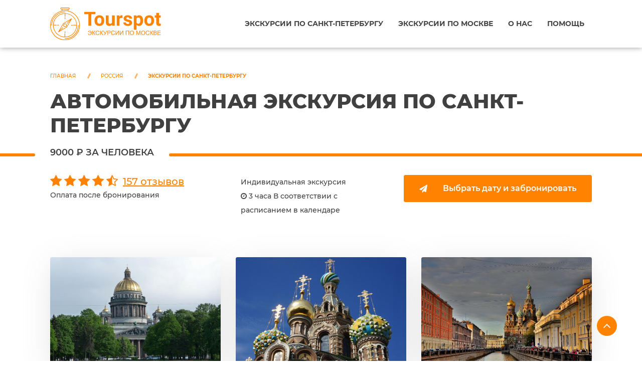

--- FILE ---
content_type: text/html; charset=UTF-8
request_url: https://tourspot.ru/russia/saint-petersburg/excursion-8236/
body_size: 7710
content:
<!DOCTYPE html>
<html lang="ru">
<head>
    <meta charset="UTF-8">
    <meta http-equiv="X-UA-Compatible" content="IE=edge">
    <meta name="viewport" content="width=device-width, initial-scale=1.0">
    
    <title>Экскурсия: Автомобильная экскурсия по Санкт-Петербургу</title>
    <meta name="title" content='Экскурсия: Автомобильная экскурсия по Санкт-Петербургу'>
    <meta name="keywords" content='Автомобильная экскурсия по Санкт-Петербургу'>
    <meta name="description" content='Если Вы в Петербурге первый раз, обзорная экскурсия просто необходима. 
Вы увидите именно ту, парадную часть Петербурга, которая снискала нашему городу статус памятника под открытым небом и вызывает восхищение миллионов туристов:<br>В обзорную экскурсию по Петербургу входит посещение наиболее живописных и исторически важных мест города, среди которых  стрелка Васильевского острова с ростральными колоннами, крейсер Аврора,  Адмиралтейство, Невский проспект, Дворцовая и Исаакиевская площади,   Зимний Дворец,  Медный всадник, сердце города - Петропавловская крепость, Смольный Собор,  домик Петра Первого, египетские сфинксы, Чижик-пыжик и многое другое. <br>Собор Спас-на-Крови возведён на том месте, где народовольцы смертельно ранили  императора Александра 2, которого в народе называли  Освободителем за отмену крепостного права.  Лакомо-многоцветный, сияющий сусальным золотом, дорогой ювелирной эмалью и украшенный мозаикой, собор построен в русском стиле. НА фоне строгой архитектуры Северной столицы  собор кажется сказочным теремом.  Но главное украшение внутри...<br>В придачу - масса питерских легенд и гарантия хорошего  настроения.<br>Я забираю Вас на своей машине  по адресу, который Вы называете.
В течение 3  часов мы осматриваем достопримечательности города. В конце экскурсии по Петербургу я доставляю Вас по тому адресу, который Вы назовёте, либо оставляю в центре города.'>
    
    <meta property="og:url" content="https://tourspot.ru/">
    <meta property="og:image" content="https://tourspot.ru">

    <meta property="og:title" content='Экскурсия Автомобильная экскурсия по Санкт-Петербургу'>
    <meta property="og:description" content='Если Вы в Петербурге первый раз, обзорная экскурсия просто необходима. 
Вы увидите именно ту, парадную часть Петербурга, которая снискала нашему городу статус памятника под открытым небом и вызывает восхищение миллионов туристов:<br>В обзорную экскурсию по Петербургу входит посещение наиболее живописных и исторически важных мест города, среди которых  стрелка Васильевского острова с ростральными колоннами, крейсер Аврора,  Адмиралтейство, Невский проспект, Дворцовая и Исаакиевская площади,   Зимний Дворец,  Медный всадник, сердце города - Петропавловская крепость, Смольный Собор,  домик Петра Первого, египетские сфинксы, Чижик-пыжик и многое другое. <br>Собор Спас-на-Крови возведён на том месте, где народовольцы смертельно ранили  императора Александра 2, которого в народе называли  Освободителем за отмену крепостного права.  Лакомо-многоцветный, сияющий сусальным золотом, дорогой ювелирной эмалью и украшенный мозаикой, собор построен в русском стиле. НА фоне строгой архитектуры Северной столицы  собор кажется сказочным теремом.  Но главное украшение внутри...<br>В придачу - масса питерских легенд и гарантия хорошего  настроения.<br>Я забираю Вас на своей машине  по адресу, который Вы называете.
В течение 3  часов мы осматриваем достопримечательности города. В конце экскурсии по Петербургу я доставляю Вас по тому адресу, который Вы назовёте, либо оставляю в центре города.'>
    <meta property="og:type" content="website">
    <link rel="icon" href="/assets/theme/media/icons/favicon.svg" type="image/svg+xml">
    <link rel="icon" type="image/png" sizes="32x32" href="/assets/theme/media/icons/favicon.png">
    <link rel="stylesheet" href="/assets/theme/styles/styles.min.css" >
         <script src="/assets/theme/js/jquery-3.5.1.min.js"></script>
	<base href="https://tourspot.ru/">
<link rel="stylesheet" href="/assets/components/pdotools/css/pdopage.min.css" >
<script >pdoPage = {callbacks: {}, keys: {}, configs: {}};</script>
<link rel="canonical" href="https://tourspot.ru/russia/saint-petersburg/excursion-8236/">
<link rel="next" href="https://tourspot.ru/russia/saint-petersburg/excursion-8236/?page=2">
</head>        <body class="page-main page-100">
    <nav class="menu-classic menu-fixed align-right" data-menu-anima="fade-in">
    <div class="container">
        <div class="menu-brand">
            <a href="/">
                <a href="/">
                <img class="scroll-hide" src="/assets/theme/media/logo/logo2.svg" alt="">
                <img class="scroll-show" src="/assets/theme/media/logo/logo1.svg" alt="">
            </a>
            </a>
        </div>
        <div class="menu-btn">
            <div class="bar"></div>
            <div class="bar"></div>
            <div class="bar"> </div>
        </div>
        <div class="menu-cnt">
 <ul id="main-menu">
<li ><a href="saint-petersburg/">Экскурсии по Санкт-Петербургу</a></li>
<li ><a href="kopiya-ekskursii-po-moskve/">Экскурсии по Москве</a></li>
<li ><a href="about/">О нас</a></li>
<li ><a href="help/">Помощь</a></li>
</ul>           
        </div>
    </div>
</nav>
    
        <header class="header-base">
        <div class="container page-default">
<ol class="breadcrumb"><li class="breadcrumb-item"><a href="/">Главная</a></li>
<li class="breadcrumb-item"><a href="russia/">Россия</a></li>
<li class="breadcrumb-item"><a href="russia/saint-petersburg/">Экскурсии по Санкт-Петербургу</a></li></ol>
            <h1>Автомобильная экскурсия по Санкт-Петербургу</h1>
            <h2>9000 ₽ за человека</h2>
        </div>
    </header>
    <main>
      <div class="page-content">
            <div class="container">
                <div class="row top-info">
                    <div class="col-lg-4">
                        <div class="star-box">
                            <div class="star-font">
                                                                                                <i class="fa fa-star" aria-hidden="true"></i>
                                  <i class="fa fa-star" aria-hidden="true"></i>
                                    <i class="fa fa-star" aria-hidden="true"></i>
                                    <i class="fa fa-star" aria-hidden="true"></i>
                                 <i class="fa fa-star-half-o" aria-hidden="true"></i>
                                                                                              </div>
                  <a href="https://tourspot.ru/russia/saint-petersburg/excursion-8236/#rev_list">157 отзывов</a>
                                    </div>
                       Оплата после бронирования
                    </div>
                    <div class="col-lg-3">
                        Индивидуальная экскурсия<br>
                        <i class="fa fa-clock-o" aria-hidden="true"></i> 3 часа                        В соответствии с расписанием в календаре                     </div>
                    <div class="col-lg-5 text-right">
                        <a rel="nofollow noopener noreferrer" target="_blank" href="https://www.sputnik8.com/ru/st-petersburg/activities/16169-avtomobilnaya-ekskursiya-po-sankt-peterburgu?ref=5031" class="btn btn-sm btn-icon full-width-sm">
                            <i class="fa fa-paper-plane"></i> Выбрать дату и забронировать</a>
                    </div>
                </div>
            </div>
        </div>
<div class="section section-base">
    <div class="container">
        <div class="row">
            <div class="col-lg-12">
                                
                                
                
                                 <div class="grid-list list-gallery" data-lightbox-anima="fade-top" data-columns="3" data-columns-md="2">
                                
<div class="grid-box">

                        <div class="grid-item ">
                            <a class="img-box" href="https://tourspot.ru/assets/theme/media/images/russia///16169/7e65eff0-6dda-4234-bc6b-49be9d627d54.jpg">
                                <img src='/assets/components/phpthumbof/cache/7e65eff0-6dda-4234-bc6b-49be9d627d54.ae0164ffb8033dd6c59be8bcb43c5414.jpg' alt="Автомобильная экскурсия по Санкт-Петербургу">
                            </a>
                       </div>
                                                   <div class="grid-item ">
                            <a class="img-box" href="https://tourspot.ru/assets/theme/media/images/russia///16169/ab839bf6-55a1-4a8b-8b92-b0180566ef9a.jpg">
                                <img src='/assets/components/phpthumbof/cache/ab839bf6-55a1-4a8b-8b92-b0180566ef9a.ae0164ffb8033dd6c59be8bcb43c5414.jpg' alt="Автомобильная экскурсия по Санкт-Петербургу">
                            </a>
                       </div>
                                                   <div class="grid-item ">
                            <a class="img-box" href="https://tourspot.ru/assets/theme/media/images/russia///16169/ef72578c-8adc-40de-b9cb-f176118f7751.jpg">
                                <img src='/assets/components/phpthumbof/cache/ef72578c-8adc-40de-b9cb-f176118f7751.ae0164ffb8033dd6c59be8bcb43c5414.jpg' alt="Автомобильная экскурсия по Санкт-Петербургу">
                            </a>
                       </div>
                                                   <div class="grid-item visible-md">
                            <a class="img-box" href="https://tourspot.ru/assets/theme/media/images/russia///16169/fdd4be8f-6114-4839-b2b3-ff7399167d39.jpg">
                                <img src='/assets/components/phpthumbof/cache/fdd4be8f-6114-4839-b2b3-ff7399167d39.ae0164ffb8033dd6c59be8bcb43c5414.jpg' alt="Автомобильная экскурсия по Санкт-Петербургу">
                            </a>
                       </div>
                                               </div>
      
                
                
                                
                
              
                    
                </div>
            </div>
        </div>
    </div>
</div>        <div class="page-content">
            <div class="container">
                <div class="row">
                    <div class="col-lg-8">
                        <div class="content">
                            <div class="title align-left"><h2>Описание экскурсии</h2></div>
                            Пешком за три часа невозможно увидеть все главное в Петербурге. Экскурсия на автомобиле поможет осмотреть в краткие сроки десятки достопримечательностей.

Гид покажет вам Невский проспект, Дворцовую площадь, крейсер «Аврора», Спас на Крови и другие символы города, а также посетить Петропавловский собор. Во время поездки вы узнаете о местных легендах и о том, как Петр I основал город у Финского залива.
                        </div>                        <hr class="space-sm">

                        <div class="content">
                            <h2>Экскурсия "Автомобильная экскурсия по Санкт-Петербургу"</h2><br>
                            Если Вы в Петербурге первый раз, обзорная экскурсия просто необходима. 
Вы увидите именно ту, парадную часть Петербурга, которая снискала нашему городу статус памятника под открытым небом и вызывает восхищение миллионов туристов:<br>В обзорную экскурсию по Петербургу входит посещение наиболее живописных и исторически важных мест города, среди которых  стрелка Васильевского острова с ростральными колоннами, крейсер Аврора,  Адмиралтейство, Невский проспект, Дворцовая и Исаакиевская площади,   Зимний Дворец,  Медный всадник, сердце города - Петропавловская крепость, Смольный Собор,  домик Петра Первого, египетские сфинксы, Чижик-пыжик и многое другое. <br>Собор Спас-на-Крови возведён на том месте, где народовольцы смертельно ранили  императора Александра 2, которого в народе называли  Освободителем за отмену крепостного права.  Лакомо-многоцветный, сияющий сусальным золотом, дорогой ювелирной эмалью и украшенный мозаикой, собор построен в русском стиле. НА фоне строгой архитектуры Северной столицы  собор кажется сказочным теремом.  Но главное украшение внутри...<br>В придачу - масса питерских легенд и гарантия хорошего  настроения.<br>Я забираю Вас на своей машине  по адресу, который Вы называете.
В течение 3  часов мы осматриваем достопримечательности города. В конце экскурсии по Петербургу я доставляю Вас по тому адресу, который Вы назовёте, либо оставляю в центре города. 
                        </div>
 <hr class="space-sm">
        <div id="rev_list" class="section rev">
    <div class="container">
        <div class="row">

            <div class="title align-left">
                <h2>ОТЗЫВЫ НАШИХ ТУРИСТОВ</h2>
                <p><i class="fa fa-star theme-color" aria-hidden="true"></i> <strong>4.9 из 5</strong> на основании 
                157 отзывов</p>
            </div>


 <div id="pdopage" class="wrap_rev">
 <div class="rows">
 <ul class="pagination"><li class="page-item disabled"><span class="page-link">Первая</span></li><li class="page-item disabled"><span class="page-link">&laquo;</span></li><li class="page-item active"><a class="page-link" href="russia/saint-petersburg/excursion-8236/?page=1">1</a></li><li class="page-item"><a class="page-link" href="russia/saint-petersburg/excursion-8236/?page=2">2</a></li><li class="page-item"><a class="page-link" href="russia/saint-petersburg/excursion-8236/?page=3">3</a></li><li class="page-item"><a class="page-link" href="russia/saint-petersburg/excursion-8236/?page=4">4</a></li><li class="page-item"><a class="page-link" href="russia/saint-petersburg/excursion-8236/?page=5">5</a></li><li class="page-item"><a class="page-link" href="russia/saint-petersburg/excursion-8236/?page=2">&raquo;</a></li><li class="page-item"><a class="page-link" href="russia/saint-petersburg/excursion-8236/?page=6">Последняя</a></li></ul> 
<div class="rev__item">
                <div class="cnt-box cnt-box-testimonials">
                    <div class="thumb-bar">
                        <p>
                            <span>Татьяна Т.</span>
                            <span>17 April 2024</span>
                        </p>
                    </div>
                        <div class="content">
                            <div class="area">
                                <div class="star-font">
                                                                          
                                     
                                      
                                      
                                      
                                     
                                     <i class="fa fa-star" aria-hidden="true"></i>
                                     <i class="fa fa-star" aria-hidden="true"></i>
                                     <i class="fa fa-star" aria-hidden="true"></i>
                                     <i class="fa fa-star" aria-hidden="true"></i>
                                     <i class="fa fa-star" aria-hidden="true"></i>
                                      
                                    
                                    
                                </div>
                                Экскурсия очень понравилась и мне, и детям (10 и 14 лет). Совершенно не устали. Было интересно и познавательно. Большое спасибо Наталье за такую приятную поездку!
                            </div>
                        </div>
                </div>
            </div><div class="rev__item">
                <div class="cnt-box cnt-box-testimonials">
                    <div class="thumb-bar">
                        <p>
                            <span>Ламбина А.</span>
                            <span>14 June 2023</span>
                        </p>
                    </div>
                        <div class="content">
                            <div class="area">
                                <div class="star-font">
                                                                          
                                     
                                      
                                      
                                      
                                     
                                     <i class="fa fa-star" aria-hidden="true"></i>
                                     <i class="fa fa-star" aria-hidden="true"></i>
                                     <i class="fa fa-star" aria-hidden="true"></i>
                                     <i class="fa fa-star" aria-hidden="true"></i>
                                     <i class="fa fa-star" aria-hidden="true"></i>
                                      
                                    
                                    
                                </div>
                                Наталья отличный экскурсовод. Проехались по основным местам, рассказала много интересного. 
                            </div>
                        </div>
                </div>
            </div><div class="rev__item">
                <div class="cnt-box cnt-box-testimonials">
                    <div class="thumb-bar">
                        <p>
                            <span>Нина Т.</span>
                            <span>05 November 2022</span>
                        </p>
                    </div>
                        <div class="content">
                            <div class="area">
                                <div class="star-font">
                                                                          
                                     
                                      
                                      
                                      
                                     
                                     <i class="fa fa-star" aria-hidden="true"></i>
                                     <i class="fa fa-star" aria-hidden="true"></i>
                                     <i class="fa fa-star" aria-hidden="true"></i>
                                     <i class="fa fa-star" aria-hidden="true"></i>
                                     <i class="fa fa-star" aria-hidden="true"></i>
                                      
                                    
                                    
                                </div>
                                Самый лучший гид!!! Внимательный, ответственный, добрый, грамотный, способный заинтересовать любого от 5 до 50 лет!!! Огромное спасибо!!! За заботу и за интересные факты о Санкт-Петербурге!!!
                            </div>
                        </div>
                </div>
            </div><div class="rev__item">
                <div class="cnt-box cnt-box-testimonials">
                    <div class="thumb-bar">
                        <p>
                            <span>Тюрина О.</span>
                            <span>03 November 2022</span>
                        </p>
                    </div>
                        <div class="content">
                            <div class="area">
                                <div class="star-font">
                                                                          
                                     
                                      
                                      
                                      
                                     
                                     <i class="fa fa-star" aria-hidden="true"></i>
                                     <i class="fa fa-star" aria-hidden="true"></i>
                                     <i class="fa fa-star" aria-hidden="true"></i>
                                     <i class="fa fa-star" aria-hidden="true"></i>
                                     <i class="fa fa-star" aria-hidden="true"></i>
                                      
                                    
                                    
                                </div>
                                Отличная экскурсия! Наташа просто потрясающий гид и водитель! Наша третья с ней экскурсия! Обязательно ещё вернёмся, тк планов много на загородные резиденции! 
                            </div>
                        </div>
                </div>
            </div><div class="rev__item">
                <div class="cnt-box cnt-box-testimonials">
                    <div class="thumb-bar">
                        <p>
                            <span>Эпштейн Я.</span>
                            <span>14 June 2022</span>
                        </p>
                    </div>
                        <div class="content">
                            <div class="area">
                                <div class="star-font">
                                                                          
                                     
                                      
                                      
                                      
                                     
                                     <i class="fa fa-star" aria-hidden="true"></i>
                                     <i class="fa fa-star" aria-hidden="true"></i>
                                     <i class="fa fa-star" aria-hidden="true"></i>
                                     <i class="fa fa-star" aria-hidden="true"></i>
                                     <i class="fa fa-star" aria-hidden="true"></i>
                                      
                                    
                                    
                                </div>
                                Наталья- внимательный и заботливый экскурсовод. Очень много знает интересных фактов о Питере.
                            </div>
                        </div>
                </div>
            </div></div>
<div class="text-center">
<a id="link_rev" target="_blank" rel="nofollow noopener noreferrer" class="link_rev" href="https://www.sputnik8.com/ru/st-petersburg/activities/16169-avtomobilnaya-ekskursiya-po-sankt-peterburgu?ref=5031#reviews-list"><i class="fa fa-comment fa-6" aria-hidden="true"></i> Посмотреть все отзывы</a>
</div>
</div>

<script>
    $(document).on('pdopage_load', function(e, config, response) {
        console.log(response);
        if (response.pages == response.page) {
            $('#link_rev').addClass('block');
        }
    });
</script>

 </div>

    </div>
</div>
                    </div>
                    <div class="col-lg-4">
                        <a href="https://www.sputnik8.com/ru/st-petersburg/activities/16169-avtomobilnaya-ekskursiya-po-sankt-peterburgu?ref=5031" rel="nofollow noopener noreferrer" target="_blank" style="font-size: 20px;">Задать вопрос организатору</a>
                        <hr class="space-sm">
                        <div class="cnt-box cnt-call">
                            <i class="im-paper-plane"></i>
                            <div class="caption">
                                 <div class="menu-inner sidebar menu-inner-vertical"><h3>КАТЕГОРИИ ЭКСКУРСИИ</h3><ul><li class='cat-item'><a href="/russia/saint-petersburg/ekskursii-na-mayskie-prazdniki">Экскурсии на майские праздники</a></li><li class='cat-item'><a href="/russia/saint-petersburg/highlights">Обзорные экскурсии</a></li><li class='cat-item'><a href="/russia/saint-petersburg/individual">Индивидуальные экскурсии</a></li><li class='cat-item'><a href="/russia/saint-petersburg/avtomobilnye">Экскурсии на автомобиле</a></li><li class='cat-item'><a href="/russia/saint-petersburg/anyweather">Экскурсии, подходящие для плохой погоды</a></li><li class='cat-item'><a href="/russia/saint-petersburg/parks">Экскурсии по паркам и садам</a></li></ul></div>   
                                
                                <h3>Гарантии</h3>
                                <p>
                                    «TourSpot» — сервис поиска и заказа экскурсий. В каталоге 780
                                    экскурсии на русском языке от 5182 гидов.
                                </p>
                            <div class="list-info">
                                <ul>
                                    <li>Безопасная оплата</li>
                                    <li>Бесплатная отмена бронирования</li>
                                    <li>Проверенные экскурсоводы</li>
                                </ul>
                            </div>
                               
                            </div>
                        </div>
                         <hr class="space-sm">
                   
                         <iframe loading="lazy" id="context-box-widget-iframe" data-with-logo="false" src="https://www.sputnik8.com/w/context_box?locale=ru&affiliate_id=5031&limit=1&pages=3&lead_text=0&disable_logo=1&display_ad_label=0&transparent=1&no_borders=1&ssl=1&horizontal=0&autoheight=1&all_btn=0&show_top=1&widgetType=context" width="100%" height="720px" frameborder="0" scrolling="no" referrerpolicy="no-referrer-when-downgrade"></iframe><script src='https://www.sputnik8.com/w/context_box/scripts/sputnik8widgets.js?autoheight=1'></script>
                    </div>
                </div>
                 
                 <br>
                <h3>Экскурсии по Москве</h3>
<iframe loading="lazy" id="tours-box-v2-widget-iframe" data-with-logo="false" src="https://www.sputnik8.com/w/v2_tours_box?locale=ru&query=&affiliate_id=5031&limit=3&pages=3&lead_text=0&disable_logo=1&display_ad_label=0&transparent=1&no_borders=1&ssl=1&toursByIds=&horizontal=0&autoheight=1&all_btn=0&show_top=1&show_cities_dropdown=0&widgetType=search&category_id=4418&city_id=2" width="100%" height="720px" frameborder="0" scrolling="no" referrerpolicy="no-referrer-when-downgrade"></iframe><script src='https://www.sputnik8.com/w/v2_tours_box/scripts/sputnik8widgets.js?autoheight=1'></script>
                
                
            </div>
        </div>
<section class="section-base section-color tours">
    <div class="container">
        <div class="title align-center">
            <h2>Похожие экскурсии в Санкт-Петербурге</h2>
        </div>
        <br>
        <div class="maso-box justify-center flex-grid">
 
                        <div class="maso-item">
                <div class="cnt-box cnt-box-info boxed" data-href="russia/saint-petersburg/excursion-7732/">
                    <div class="extra-field">от 2950 <span>за человека</span></div>
                    <a href="russia/saint-petersburg/excursion-7732/" class="img-box">
                        
                        <div class="img-box__rev">
                           
                            <div class="star-font">
                                                               
                                                                <i class="fa fa-star" aria-hidden="true"></i>
                                  <i class="fa fa-star" aria-hidden="true"></i>
                                    <i class="fa fa-star" aria-hidden="true"></i>
                                    <i class="fa fa-star" aria-hidden="true"></i>
                                 <i class="fa fa-star-half-o" aria-hidden="true"></i>
                                                                                             </div>
      <span> 
            300 отзывов            </span>
                        </div> 
                        
                                                <img src="/assets/components/phpthumbof/cache/86d14d3a-a766-48b5-bcb8-a6ca2b304133.cd43f4e455203ce8e7a9a353df267dd7.jpg" alt="Пушкин (Царское Село): Екатерининский дворец, парк и Янтарная комната">
                                            
                    </a>
                    <h2>Пушкин (Царское Село): Екатерининский дворец, парк и Янтарная комната</h2>
                     <div class="caption_desc">
                      <p>Предлагаем вашему вниманию автобусную экскурсию в один из знаменитейших пригородов Петербурга – город Пушкин (Государственный музей — заповедник «Царское Село»).
Во время автобусного тура в Пушкин экскурсовод расскажет о достопримечательностях встре...</p>
                    </div>
                    
                    <div class="caption">
                        
                        <div class="bottom-info">
                            <!--<div class="bottom-info__item"><i class="fa fa-clock-o" aria-hidden="true"></i>  На автобусе</div>-->
                            <div class="bottom-info__item"><i class="fa fa-users" aria-hidden="true"></i> Групповая</div>
                            <div class="bottom-info__item"><i class="fa fa-clock-o" aria-hidden="true"></i>  6 часов</div>
                        </div>
                    </div>
                </div>
            </div>
 
                        <div class="maso-item">
                <div class="cnt-box cnt-box-info boxed" data-href="russia/saint-petersburg/excursion-7791/">
                    <div class="extra-field">от 1890 <span>за человека</span></div>
                    <a href="russia/saint-petersburg/excursion-7791/" class="img-box">
                        
                        <div class="img-box__rev">
                           
                            <div class="star-font">
                                                               
                                                                <i class="fa fa-star" aria-hidden="true"></i>
                                  <i class="fa fa-star" aria-hidden="true"></i>
                                    <i class="fa fa-star" aria-hidden="true"></i>
                                    <i class="fa fa-star" aria-hidden="true"></i>
                                 <i class="fa fa-star-half-o" aria-hidden="true"></i>
                                                                                             </div>
      <span> 
            32 отзыва            </span>
                        </div> 
                        
                                                <img src="/assets/components/phpthumbof/cache/cc1397f1-d48b-4110-9255-daebe162460a.0efa396976c39fafaf5e265114cae42b.jpg" alt="Обзорная экскурсия по городу с посещением Эрмитажа  (дополнительная)">
                                            
                    </a>
                    <h2>Обзорная экскурсия по городу с посещением Эрмитажа  (дополнительная)</h2>
                     <div class="caption_desc">
                      <p>
Вы отправитесь на полную обзорную экскурсию по Петербургу, проедете на комфортабельном автобусе по историческому центру, увидите уникальные памятники архитектуры, известные панорамы города и набережные; <br>Удобная программа с остановками в самых ж...</p>
                    </div>
                    
                    <div class="caption">
                        
                        <div class="bottom-info">
                            <!--<div class="bottom-info__item"><i class="fa fa-clock-o" aria-hidden="true"></i>  На автобусе</div>-->
                            <div class="bottom-info__item"><i class="fa fa-users" aria-hidden="true"></i> Групповая</div>
                            <div class="bottom-info__item"><i class="fa fa-clock-o" aria-hidden="true"></i>  3 часа</div>
                        </div>
                    </div>
                </div>
            </div>
 
                        <div class="maso-item">
                <div class="cnt-box cnt-box-info boxed" data-href="russia/saint-petersburg/excursion-8506/">
                    <div class="extra-field">от 900 <span>за человека</span></div>
                    <a href="russia/saint-petersburg/excursion-8506/" class="img-box">
                        
                        <div class="img-box__rev">
                           
                            <div class="star-font">
                                                                
                                <i class="fa fa-star-o" aria-hidden="true"></i>
                                <i class="fa fa-star-o" aria-hidden="true"></i>
                                <i class="fa fa-star-o" aria-hidden="true"></i>
                                <i class="fa fa-star-o" aria-hidden="true"></i>
                                <i class="fa fa-star-o" aria-hidden="true"></i>
                                                            </div>
      <span> 
      нет отзывов      </span>
                        </div> 
                        
                                                <img src="/assets/components/phpthumbof/cache/e74dc5ab-bcbd-4f1e-91af-10048970475e.6ed3519f0ca03cf9cfee7c0c6d8956fb.jpg" alt="Новогодний Петербург: путешествие по истории Нового года">
                                            
                    </a>
                    <h2>Новогодний Петербург: путешествие по истории Нового года</h2>
                     <div class="caption_desc">
                      <p>Мы прогуляемся по парадному светящемуся вечернему Петербургу и узнаем историю празднования Нового года и Рождества в царской России и в советском Ленинграде. Легко и празднично мы исследуем самый центр Петербурга и откроем для себя смысл главного пра...</p>
                    </div>
                    
                    <div class="caption">
                        
                        <div class="bottom-info">
                            <!--<div class="bottom-info__item"><i class="fa fa-clock-o" aria-hidden="true"></i>  На автобусе</div>-->
                            <div class="bottom-info__item"><i class="fa fa-users" aria-hidden="true"></i> Групповая</div>
                            <div class="bottom-info__item"><i class="fa fa-clock-o" aria-hidden="true"></i>  2.5 часа</div>
                        </div>
                    </div>
                </div>
            </div>        </div>
      
    </div>
</section>
    </main>
    <button class="scroll-top">
        <i class="fa fa-angle-up" aria-hidden="true"></i>
    </button>
<footer class="light">
    <div class="container">
        <div class="row">
            <div class="col-lg-6">
                <h3>Экскурсии в России</h3>
                <p></p>
                <span>tourspot.ru ©2025</span>
            </div>

        </div>
    </div>


    <script defer src="/assets/theme/js/plugins.js?v=5"></script>
    <script defer src="/assets/theme/js/main.js?v=1"></script>

</footer>

<!-- Yandex.Metrika counter -->
<script  >
   (function(m,e,t,r,i,k,a){ m[i]=m[i]||function(){ (m[i].a=m[i].a||[]).push(arguments)};
   m[i].l=1*new Date();
   for (var j = 0; j < document.scripts.length; j++) { if (document.scripts[j].src === r) { return; }}
   k=e.createElement(t),a=e.getElementsByTagName(t)[0],k.async=1,k.src=r,a.parentNode.insertBefore(k,a)})
   (window, document, "script", "https://mc.yandex.ru/metrika/tag.js", "ym");
   ym(93999786, "init", {
        clickmap:true,
        trackLinks:true,
        accurateTrackBounce:true
   });
</script>
<noscript><div><img src="https://mc.yandex.ru/watch/93999786" style="position:absolute; left:-9999px;" alt=""></div></noscript>
<!-- /Yandex.Metrika counter -->


<script src="/assets/components/pdotools/js/pdopage.min.js"></script>
<script >pdoPage.initialize({"wrapper":"#pdopage","rows":"#pdopage .rows","pagination":"#pdopage .pagination","link":"#pdopage .pagination a","more":"#pdopage .btn-more-ex","moreTpl":"<div style=\"text-align: center;margin: 30px 0px;\"><a href=\"#\" class=\"btn btn-sm btn-icon full-width-sm btn-more-ex\"><i class=\"fa fa-comment fa-6\" aria-hidden=\"true\"><\/i> \u041f\u043e\u043a\u0430\u0437\u0430\u0442\u044c \u0435\u0449\u0435 \u043e\u0442\u0437\u044b\u0432\u044b<\/a><\/div>","mode":"button","history":0,"pageVarKey":"page","pageLimit":5,"assetsUrl":"\/assets\/components\/pdotools\/","connectorUrl":"\/assets\/components\/pdotools\/connector.php","pageId":8236,"hash":"758b2a7eca18b1578b020d55a3a627bd1ead3ad1","scrollTop":true});</script>
</body>
</html>

--- FILE ---
content_type: text/css
request_url: https://tourspot.ru/assets/theme/styles/styles.min.css
body_size: 29684
content:
@charset "UTF-8";@-webkit-keyframes ken-burn-in{0%{-webkit-transform:scale(1.2);transform:scale(1.2)}to{-webkit-transform:scale(1);transform:scale(1)}}@keyframes ken-burn-in{0%{-webkit-transform:scale(1.2);transform:scale(1.2)}to{-webkit-transform:scale(1);transform:scale(1)}}@-webkit-keyframes rotate{0%{-webkit-transform:rotate(0);transform:rotate(0)}to{-webkit-transform:rotate(20deg);transform:rotate(20deg)}}@keyframes rotate{0%{-webkit-transform:rotate(0);transform:rotate(0)}to{-webkit-transform:rotate(20deg);transform:rotate(20deg)}}@-webkit-keyframes scale{0%{-webkit-transform:scale(1);transform:scale(1)}to{-webkit-transform:scale(1.2);transform:scale(1.2)}}@keyframes scale{0%{-webkit-transform:scale(1);transform:scale(1)}to{-webkit-transform:scale(1.2);transform:scale(1.2)}}@-webkit-keyframes scale-rotate{0%{-webkit-transform:scale(1) rotate(0);transform:scale(1) rotate(0)}to{-webkit-transform:scale(1.2) rotate(4deg);transform:scale(1.2) rotate(4deg)}}@keyframes scale-rotate{0%{-webkit-transform:scale(1) rotate(0);transform:scale(1) rotate(0)}to{-webkit-transform:scale(1.2) rotate(4deg);transform:scale(1.2) rotate(4deg)}}@-webkit-keyframes fadein{0%{opacity:0}to{opacity:1}}@keyframes fadein{0%{opacity:0}to{opacity:1}}@-webkit-keyframes fadeleft{0%{opacity:0;-webkit-transform:translateX(-100px);transform:translateX(-100px)}to{opacity:1;-webkit-transform:translateX(0);transform:translateX(0)}}@keyframes fadeleft{0%{opacity:0;-webkit-transform:translateX(-100px);transform:translateX(-100px)}to{opacity:1;-webkit-transform:translateX(0);transform:translateX(0)}}@-webkit-keyframes faderight{0%{opacity:0;-webkit-transform:translateX(100px);transform:translateX(100px)}to{opacity:1;-webkit-transform:translateX(0);transform:translateX(0)}}@keyframes faderight{0%{opacity:0;-webkit-transform:translateX(100px);transform:translateX(100px)}to{opacity:1;-webkit-transform:translateX(0);transform:translateX(0)}}@-webkit-keyframes fadetop{0%{opacity:0;-webkit-transform:translateY(-100px);transform:translateY(-100px)}to{opacity:1;-webkit-transform:translateY(0);transform:translateY(0)}}@keyframes fadetop{0%{opacity:0;-webkit-transform:translateY(-100px);transform:translateY(-100px)}to{opacity:1;-webkit-transform:translateY(0);transform:translateY(0)}}@-webkit-keyframes fadebottom{0%{opacity:0;-webkit-transform:translateY(100px);transform:translateY(100px)}to{opacity:1;-webkit-transform:translateY(0);transform:translateY(0)}}@keyframes fadebottom{0%{opacity:0;-webkit-transform:translateY(100px);transform:translateY(100px)}to{opacity:1;-webkit-transform:translateY(0);transform:translateY(0)}}@-webkit-keyframes pulse{0%{-webkit-transform:scale(1);transform:scale(1);-webkit-transform-origin:center center;transform-origin:center center;-webkit-animation-timing-function:ease-out;animation-timing-function:ease-out}10%{-webkit-transform:scale(.91);transform:scale(.91);-webkit-animation-timing-function:ease-in;animation-timing-function:ease-in}17%{-webkit-transform:scale(.98);transform:scale(.98);-webkit-animation-timing-function:ease-out;animation-timing-function:ease-out}33%{-webkit-transform:scale(.87);transform:scale(.87);-webkit-animation-timing-function:ease-in;animation-timing-function:ease-in}45%{-webkit-transform:scale(1);transform:scale(1);-webkit-animation-timing-function:ease-out;animation-timing-function:ease-out}}@keyframes pulse{0%{-webkit-transform:scale(1);transform:scale(1);-webkit-transform-origin:center center;transform-origin:center center;-webkit-animation-timing-function:ease-out;animation-timing-function:ease-out}10%{-webkit-transform:scale(.91);transform:scale(.91);-webkit-animation-timing-function:ease-in;animation-timing-function:ease-in}17%{-webkit-transform:scale(.98);transform:scale(.98);-webkit-animation-timing-function:ease-out;animation-timing-function:ease-out}33%{-webkit-transform:scale(.87);transform:scale(.87);-webkit-animation-timing-function:ease-in;animation-timing-function:ease-in}45%{-webkit-transform:scale(1);transform:scale(1);-webkit-animation-timing-function:ease-out;animation-timing-function:ease-out}}@-webkit-keyframes pulse-horizontal{16.65%{-webkit-transform:translateX(8px);transform:translateX(8px)}33.3%{opacity:1;-webkit-transform:translateX(-6px);transform:translateX(-6px)}49.95%{-webkit-transform:translateX(4px);transform:translateX(4px)}66.6%{-webkit-transform:translateX(-2px);transform:translateX(-2px)}83.25%{-webkit-transform:translateX(1px);transform:translateX(1px)}to{-webkit-transform:translateX(0);transform:translateX(0)}}@keyframes pulse-horizontal{16.65%{-webkit-transform:translateX(8px);transform:translateX(8px)}33.3%{opacity:1;-webkit-transform:translateX(-6px);transform:translateX(-6px)}49.95%{-webkit-transform:translateX(4px);transform:translateX(4px)}66.6%{-webkit-transform:translateX(-2px);transform:translateX(-2px)}83.25%{-webkit-transform:translateX(1px);transform:translateX(1px)}to{-webkit-transform:translateX(0);transform:translateX(0)}}@-webkit-keyframes show-scale{0%{opacity:0;-webkit-transform:scale(0);transform:scale(0)}to{opacity:1;-webkit-transform:scale(1);transform:scale(1)}}@keyframes show-scale{0%{opacity:0;-webkit-transform:scale(0);transform:scale(0)}to{opacity:1;-webkit-transform:scale(1);transform:scale(1)}}@-webkit-keyframes ping{0%{-webkit-transform:scale(.2);transform:scale(.2);opacity:.8}80%{-webkit-transform:scale(1.2);transform:scale(1.2);opacity:0}to{-webkit-transform:scale(2.2);transform:scale(2.2);opacity:0}}@keyframes ping{0%{-webkit-transform:scale(.2);transform:scale(.2);opacity:.8}80%{-webkit-transform:scale(1.2);transform:scale(1.2);opacity:0}to{-webkit-transform:scale(2.2);transform:scale(2.2);opacity:0}}@-webkit-keyframes anima-menu-down{0%{top:-100%;opacity:0}to{top:0;opacity:1}}@keyframes anima-menu-down{0%{top:-100%;opacity:0}to{top:0;opacity:1}}@-webkit-keyframes anima-header{0%{opacity:0;-webkit-transform:scale(1.2);transform:scale(1.2)}to{opacity:1;-webkit-transform:scale(1);transform:scale(1)}}@keyframes anima-header{0%{opacity:0;-webkit-transform:scale(1.2);transform:scale(1.2)}to{opacity:1;-webkit-transform:scale(1);transform:scale(1)}}@-webkit-keyframes btn-text-anima{0%{right:-30px;opacity:0}60%{right:-40px;opacity:1}to{right:-45px;opacity:0}}@keyframes btn-text-anima{0%{right:-30px;opacity:0}60%{right:-40px;opacity:1}to{right:-45px;opacity:0}}@-webkit-keyframes fa-spin{0%{-webkit-transform:rotate(0deg);transform:rotate(0deg)}to{-webkit-transform:rotate(359deg);transform:rotate(359deg)}}@keyframes fa-spin{0%{-webkit-transform:rotate(0deg);transform:rotate(0deg)}to{-webkit-transform:rotate(359deg);transform:rotate(359deg)}}@font-face{font-family:Montserrat;font-style:normal;font-weight:500;src:url(../fonts/Montserrat/Montserrat-Medium.eot);src:local("Montserrat Medium"),url(../fonts/Montserrat/Montserrat-Medium.eot?#iefix) format("embedded-opentype"),url(../fonts/Montserrat/Montserrat-Medium.woff) format("woff"),url(../fonts/Montserrat/Montserrat-Medium.ttf) format("truetype");font-display:swap}@font-face{font-family:Montserrat;font-style:normal;font-weight:600;src:url(../fonts/Montserrat/Montserrat-SemiBold.eot);src:local("Montserrat SemiBold"),url(../fonts/Montserrat/Montserrat-SemiBold.eot?#iefix) format("embedded-opentype"),url(../fonts/Montserrat/Montserrat-SemiBold.woff) format("woff"),url(../fonts/Montserrat/Montserrat-SemiBold.ttf) format("truetype");font-display:swap}@font-face{font-family:Montserrat;font-style:normal;font-weight:700;src:url(../fonts/Montserrat/Montserrat-Bold.eot);src:local("Montserrat Bold"),url(../fonts/Montserrat/Montserrat-Bold.eot?#iefix) format("embedded-opentype"),url(../fonts/Montserrat/Montserrat-Bold.woff) format("woff"),url(../fonts/Montserrat/Montserrat-Bold.ttf) format("truetype");font-display:swap}@font-face{font-family:Montserrat;font-style:normal;font-weight:800;src:url(../fonts/Montserrat/Montserrat-ExtraBold.eot);src:local("Montserrat ExtraBold"),url(../fonts/Montserrat/Montserrat-ExtraBold.eot?#iefix) format("embedded-opentype"),url(../fonts/Montserrat/Montserrat-ExtraBold.woff) format("woff"),url(../fonts/Montserrat/Montserrat-ExtraBold.ttf) format("truetype");font-display:swap}@font-face{font-family:Icons;font-style:normal;font-weight:400;src:url(../fonts/icons/icons.eot);src:url(../fonts/icons/icons.eot?#iefix-rdmvgc) format("embedded-opentype"),url(../fonts/icons/icons.woff) format("woff"),url(../fonts/icons/icons.ttf) format("truetype"),url(../fonts/icons/icons.svg^-rdmvgc#icomoon) format("svg");font-display:swap}@font-face{font-family:FontAwesome;font-style:normal;font-weight:400;src:url(../fonts/FontAwesome/fontawesome-webfont.eot);src:url(../fonts/FontAwesome/fontawesome-webfont.eot?#iefix) format("embedded-opentype"),url(../fonts/FontAwesome/fontawesome-webfont.woff2) format("woff2"),url(../fonts/FontAwesome/fontawesome-webfont.woff) format("woff"),url(../fonts/FontAwesome/fontawesome-webfont.ttf) format("truetype"),url(../fonts/FontAwesome/fontawesome-webfont.svg^v=4.6.1#fontawesomeregular) format("svg");font-display:swap}@-ms-viewport{width:device-width}@-o-viewport{width:device-width}@viewport{width:device-width}html{height:100%;-webkit-box-sizing:border-box;box-sizing:border-box;-ms-overflow-style:scrollbar}*,::after,::before{-webkit-box-sizing:inherit;box-sizing:inherit}.container,.container-fluid{width:100%;margin-right:auto;margin-left:auto;padding-right:30px;padding-left:30px}.row{display:-webkit-box;display:-ms-flexbox;display:flex;-ms-flex-wrap:wrap;flex-wrap:wrap;margin-right:-30px;margin-left:-30px}.no-gutters{margin-right:0;margin-left:0}.no-gutters>.col,.no-gutters>[class*=col-]{padding-right:0;padding-left:0}.col,.col-1,.col-10,.col-11,.col-12,.col-2,.col-3,.col-4,.col-5,.col-6,.col-7,.col-8,.col-9{position:relative;width:100%;min-height:1px;padding-right:30px;padding-left:30px}.col-auto{position:relative;min-height:1px;padding-right:30px;padding-left:30px}.col-lg,.col-lg-1,.col-lg-10,.col-lg-11,.col-lg-12,.col-lg-2,.col-lg-3,.col-lg-4,.col-lg-5,.col-lg-6,.col-lg-7,.col-lg-8,.col-lg-9,.col-lg-auto,.col-md,.col-md-1,.col-md-10,.col-md-11,.col-md-12,.col-md-2,.col-md-3,.col-md-4,.col-md-5,.col-md-6,.col-md-7,.col-md-8,.col-md-9,.col-md-auto,.col-sm,.col-sm-1,.col-sm-10,.col-sm-11,.col-sm-12,.col-sm-2,.col-sm-3,.col-sm-4,.col-sm-5,.col-sm-6,.col-sm-7,.col-sm-8,.col-sm-9,.col-sm-auto,.col-xl,.col-xl-1,.col-xl-10,.col-xl-11,.col-xl-12,.col-xl-2,.col-xl-3,.col-xl-4,.col-xl-5,.col-xl-6,.col-xl-7,.col-xl-8,.col-xl-9,.col-xl-auto{position:relative;width:100%;min-height:1px;padding-right:30px;padding-left:30px}.col{-ms-flex-preferred-size:0;flex-basis:0;-webkit-box-flex:1;-ms-flex-positive:1;flex-grow:1;max-width:100%}.col-auto{-webkit-box-flex:0;-ms-flex:0 0 auto;flex:0 0 auto;width:auto;max-width:none}.col-1,.col-2,.col-3{-webkit-box-flex:0;-ms-flex:0 0 8.333333%;flex:0 0 8.333333%;max-width:8.333333%}.col-2,.col-3{-ms-flex:0 0 16.666667%;flex:0 0 16.666667%;max-width:16.666667%}.col-3{-ms-flex:0 0 25%;flex:0 0 25%;max-width:25%}.col-4,.col-5,.col-6{-webkit-box-flex:0;-ms-flex:0 0 33.333333%;flex:0 0 33.333333%;max-width:33.333333%}.col-5,.col-6{-ms-flex:0 0 41.666667%;flex:0 0 41.666667%;max-width:41.666667%}.col-6{-ms-flex:0 0 50%;flex:0 0 50%;max-width:50%}.col-7,.col-8,.col-9{-webkit-box-flex:0;-ms-flex:0 0 58.333333%;flex:0 0 58.333333%;max-width:58.333333%}.col-8,.col-9{-ms-flex:0 0 66.666667%;flex:0 0 66.666667%;max-width:66.666667%}.col-9{-ms-flex:0 0 75%;flex:0 0 75%;max-width:75%}.col-10,.col-11,.col-12{-webkit-box-flex:0;-ms-flex:0 0 83.333333%;flex:0 0 83.333333%;max-width:83.333333%}.col-11,.col-12{-ms-flex:0 0 91.666667%;flex:0 0 91.666667%;max-width:91.666667%}.col-12{-ms-flex:0 0 100%;flex:0 0 100%;max-width:100%}.order-first{-webkit-box-ordinal-group:0;-ms-flex-order:-1;order:-1}.order-last{-webkit-box-ordinal-group:14;-ms-flex-order:13;order:13}.order-0{-webkit-box-ordinal-group:1;-ms-flex-order:0;order:0}.order-1{-webkit-box-ordinal-group:2;-ms-flex-order:1;order:1}.order-2{-webkit-box-ordinal-group:3;-ms-flex-order:2;order:2}.order-3{-webkit-box-ordinal-group:4;-ms-flex-order:3;order:3}.order-4{-webkit-box-ordinal-group:5;-ms-flex-order:4;order:4}.order-5{-webkit-box-ordinal-group:6;-ms-flex-order:5;order:5}.order-6{-webkit-box-ordinal-group:7;-ms-flex-order:6;order:6}.order-7{-webkit-box-ordinal-group:8;-ms-flex-order:7;order:7}.order-8{-webkit-box-ordinal-group:9;-ms-flex-order:8;order:8}.order-9{-webkit-box-ordinal-group:10;-ms-flex-order:9;order:9}.order-10{-webkit-box-ordinal-group:11;-ms-flex-order:10;order:10}.order-11{-webkit-box-ordinal-group:12;-ms-flex-order:11;order:11}.order-12{-webkit-box-ordinal-group:13;-ms-flex-order:12;order:12}.offset-1{margin-left:8.333333%}.offset-2{margin-left:16.666667%}.offset-3{margin-left:25%}.offset-4{margin-left:33.333333%}.offset-5{margin-left:41.666667%}.offset-6{margin-left:50%}.offset-7{margin-left:58.333333%}.offset-8{margin-left:66.666667%}.offset-9{margin-left:75%}.offset-10{margin-left:83.333333%}.offset-11{margin-left:91.666667%}.d-none{display:none!important}.d-inline{display:inline!important}.d-inline-block{display:inline-block!important}.d-block{display:block!important}.d-table{display:table!important}.d-table-row{display:table-row!important}.d-table-cell{display:table-cell!important}.d-flex{display:-webkit-box!important;display:-ms-flexbox!important;display:flex!important}.d-inline-flex{display:-webkit-inline-box!important;display:-ms-inline-flexbox!important;display:inline-flex!important}.flex-column,.flex-row{-webkit-box-orient:horizontal!important;-webkit-box-direction:normal!important;-ms-flex-direction:row!important;flex-direction:row!important}.flex-column{-webkit-box-orient:vertical!important;-ms-flex-direction:column!important;flex-direction:column!important}.flex-column-reverse,.flex-row-reverse{-webkit-box-orient:horizontal!important;-webkit-box-direction:reverse!important;-ms-flex-direction:row-reverse!important;flex-direction:row-reverse!important}.flex-column-reverse{-webkit-box-orient:vertical!important;-ms-flex-direction:column-reverse!important;flex-direction:column-reverse!important}.flex-wrap{-ms-flex-wrap:wrap!important;flex-wrap:wrap!important}.flex-nowrap{-ms-flex-wrap:nowrap!important;flex-wrap:nowrap!important}.flex-wrap-reverse{-ms-flex-wrap:wrap-reverse!important;flex-wrap:wrap-reverse!important}.flex-fill{-webkit-box-flex:1!important;-ms-flex:1 1 auto!important;flex:1 1 auto!important}.flex-grow-0{-webkit-box-flex:0!important;-ms-flex-positive:0!important;flex-grow:0!important}.flex-grow-1{-webkit-box-flex:1!important;-ms-flex-positive:1!important;flex-grow:1!important}.flex-shrink-0{-ms-flex-negative:0!important;flex-shrink:0!important}.flex-shrink-1{-ms-flex-negative:1!important;flex-shrink:1!important}.justify-content-start{-webkit-box-pack:start!important;-ms-flex-pack:start!important;justify-content:flex-start!important}.justify-content-end{-webkit-box-pack:end!important;-ms-flex-pack:end!important;justify-content:flex-end!important}.justify-content-center{-webkit-box-pack:center!important;-ms-flex-pack:center!important;justify-content:center!important}.justify-content-between{-webkit-box-pack:justify!important;-ms-flex-pack:justify!important;justify-content:space-between!important}.justify-content-around{-ms-flex-pack:distribute!important;justify-content:space-around!important}.align-items-start{-webkit-box-align:start!important;-ms-flex-align:start!important;align-items:flex-start!important}.align-items-end{-webkit-box-align:end!important;-ms-flex-align:end!important;align-items:flex-end!important}.align-items-center{-webkit-box-align:center!important;-ms-flex-align:center!important;align-items:center!important}.align-items-baseline{-webkit-box-align:baseline!important;-ms-flex-align:baseline!important;align-items:baseline!important}.align-items-stretch{-webkit-box-align:stretch!important;-ms-flex-align:stretch!important;align-items:stretch!important}.align-content-start{-ms-flex-line-pack:start!important;align-content:flex-start!important}.align-content-end{-ms-flex-line-pack:end!important;align-content:flex-end!important}.align-content-center{-ms-flex-line-pack:center!important;align-content:center!important}.align-content-between{-ms-flex-line-pack:justify!important;align-content:space-between!important}.align-content-around{-ms-flex-line-pack:distribute!important;align-content:space-around!important}.align-content-stretch{-ms-flex-line-pack:stretch!important;align-content:stretch!important}.align-self-auto{-ms-flex-item-align:auto!important;align-self:auto!important}.align-self-start{-ms-flex-item-align:start!important;align-self:flex-start!important}.align-self-end{-ms-flex-item-align:end!important;align-self:flex-end!important}.align-self-center{-ms-flex-item-align:center!important;align-self:center!important}.align-self-baseline{-ms-flex-item-align:baseline!important;align-self:baseline!important}.align-self-stretch{-ms-flex-item-align:stretch!important;align-self:stretch!important}body,textarea{padding:0}textarea{margin:0;font-family:"Montserrat",sans-serif}body>#preloader{position:fixed;top:0;right:0;bottom:0;left:0;z-index:99995;background-color:#fff}#preloader:before{content:url(../media/icons/loader.svg);position:absolute;top:50%;left:50%;width:15px;height:15px;margin-top:-15px;margin-left:-15px}body.no-transactions *{-webkit-transition:none!important;-o-transition:none!important;transition:none!important}a,li{-webkit-tap-highlight-color:transparent}body,h1,h2,h3,h4,h5,h6,p{margin:0}h1{font-size:35px;line-height:40px}h2{font-size:20px;line-height:1.2}h2+ul.icon-list,h3+p,h3+ul.icon-list,h4+.btn,h4+.btn-text,h4+a,h4+div,h4+p,h4+ul,h4+ul.icon-list,p+.icon-links,p+h3,p+h4{margin-top:15px}.row.justify-content-around{margin-right:-55px;margin-left:-55px}.btn:not(.full-width)+.btn:not(.full-width){margin-left:15px}.hidden{display:none!important}.text-light{font-weight:100!important}.text-normal{font-weight:400!important}.text-bold{font-weight:600!important}.text-black{font-weight:900!important}.text-uppercase{text-transform:uppercase}.clear{width:100%;clear:both}.cnt-call .full-width.caption,.full-width{width:100%;max-width:100%}.align-left{text-align:left}.align-right{text-align:right}.align-center{text-align:center}.no-margin{margin:0}[data-href]{cursor:pointer}.scroll-show:not(.showed){display:none!important}.boxed-area{padding:30px;border-radius:3px}::-webkit-input-placeholder{color:#6fa6d7}::-moz-placeholder{color:#6fa6d7}:-ms-input-placeholder,::-ms-input-placeholder{color:#6fa6d7}::placeholder,body,header h2{color:#6fa6d7}.btn-text,.btn.btn-border,.menu-cnt .tab-nav>li a,a{color:#ff8300}.breadcrumb li a:after,.icon-circle li:before,.icon-circle span:before,.icon-line li:before,.icon-line span:before,.progress-bar>div span,.progress-bar>div>div{background-color:#ff8300}.accordion-list>li:hover>a,.album-title>a:hover,.breadcrumb li:not(:last-child):hover a,.btn-border:hover,.btn-text:hover,.glide__arrow:hover,.icon-links a:hover i,.icon-links-popup:hover>i,.list-nav a:hover,.mega-menu .icon-list li a:hover,.menu-inner .dropdown ul>li:hover>a,.menu-inner li.active>a,.menu-inner li:hover>a,.menu-transparent .menu-cnt>ul>li:hover>a,.pagination li:not(.page):hover a,.search-bar input[type=submit]:hover{color:#404040}.light .dropdown>ul>li:not(:hover)>a{color:#404040!important}.cnt-box-badge .badge{background-color:#404040}.icon-links-button a:hover,.pagination li.page.active a,.pagination li.page:hover a{background-color:#404040;border-color:#404040}.btn:hover,.input-select:focus,.input-text:focus,.input-textarea:focus,.search-bar input[type=text]:focus{border-color:#404040}.accordion-list>li,.footer-bar,.input-select,.input-text,.input-textarea,.menu-cnt.active,.pagination li.page a,.search-bar input[type=text],.search-box-menu,.section-block+.section-base,.section-map+.section-base,.step-item>span{border-color:#c3dff7}.bg-color,.menu-inner li:before,.menu-top-logo>.container:before,.step-item:before,body main>section.bg-color{background-color:#c3dff7}.cnt-box-side-icon.boxed>i,.cnt-box.boxed .caption,.cnt-call,.header-base,.menu-big-box .menu-box{background-color:#eaf5fc}.cnt-box-testimonials-bubble>p:after{border-color:#eaf5fc}.light,.light .btn a,.light .btn-text,.light .btn-text:hover,.light .btn:hover,.light .counter .value span:last-child,.light .glide__arrow,.light h1,.light h2,.light h3,.light h4,.light h5,.light h6,.light p,.light.counter .value span:last-child,nav.light a{color:#fff!important}.dropdown ul li a,.light .breadcrumb li a:after,.light .glide__bullets>button,.light .glide__bullets>button.glide__bullet--active,.section-color .boxed-area,body>nav,main>section.section-base{background-color:#fff}.light .btn-border{color:#fff!important;border-color:#fff!important}.light .btn-text:hover,.light p a:hover{opacity:.7}main>section{position:relative;margin:0;padding:0;overflow:hidden}main>section>.container.nopadding{padding-top:0;padding-bottom:0}.page-100 main>section>.container,main>section>.container{padding-top:80px;padding-bottom:80px}.section-slider>.background-slider,.section-slider>.background-slider>div{position:absolute!important;top:0;right:0;bottom:0;left:0;z-index:0;width:100%;height:100%}section.section-center{display:-webkit-box;display:-ms-flexbox;display:flex;-webkit-box-align:center;-ms-flex-align:center;align-items:center}.section-full-width>.container{width:100%;max-width:100%}.no-padding-y>.container{padding-top:0;padding-bottom:0}.no-padding-x>.container{padding-right:0;padding-left:0}.no-padding-top>.container{padding-top:0}.no-padding-bottom>.container{padding-bottom:0}.no-padding>.container{padding:0}.banner{min-height:720px}.section-image{background-size:cover;background-position:center center}.section-image.bg-top{background-position:top}.section-image.bg-bottom{background-position:bottom}body>nav{position:relative;z-index:995}body>nav .menu-brand>a,body>nav>.container{height:100%}.dropdown ul li:hover>a,nav:not(.menu-transparent) .menu-cnt>ul>li:hover>a{color:#fff}.logo-retina{display:none!important}body>nav .menu-brand{position:relative;z-index:9999;-webkit-box-pack:center;-ms-flex-pack:center;justify-content:center;-webkit-box-align:center;-ms-flex-align:center;align-items:center;float:left}body>nav .menu-brand img{display:block;max-height:100%}.menu-btn{position:absolute;top:50%;right:30px;display:none;width:30px;height:30px;font-size:30px;font-style:normal;line-height:30px;-webkit-transform:translateY(-50%);-ms-transform:translateY(-50%);transform:translateY(-50%)}.menu-btn:before{content:'\64';position:absolute;left:0;font-family:Icons;text-transform:none}.active .menu-btn:before{content:'\63'}.menu-cnt>ul,.menu-right,body>nav .menu-brand{display:-webkit-box;display:-ms-flexbox;display:flex}.menu-right{-webkit-box-align:center;-ms-flex-align:center;align-items:center;float:right;height:50px;margin:0 -15px}.dropdown>a,.menu-cnt,.menu-cnt li>a{position:relative}.menu-cnt>ul{float:left;margin:0 0 0 30px;padding:0;list-style:none}.dropdown-submenu>ul>li>a,.dropdown>ul>li>a,.menu-cnt>ul>li>a{display:block;height:50px;padding:0 15px;font-size:13px;line-height:50px}.menu-cnt ul>li>a{text-decoration:none;-webkit-transition:all .5s,height 0s,line-height 0s;-o-transition:all .5s,height 0s,line-height 0s;transition:all .5s,height 0s,line-height 0s}.menu-cnt>ul>li a{text-align:left;color:#444;text-decoration:none;white-space:nowrap}.menu-right>*{margin:0 15px}.light .lan-menu ul li a,.light .shop-menu .btn,.light .shop-menu .shop-cart .cart-item .cart-content,.light .shop-menu p,.menu-cnt li.dropdown-submenu>a,nav.light h5{color:#4c4c4c}body>nav .icon-links a i{font-size:16px;-webkit-transform:translateX(-50%) translateY(-50%);-ms-transform:translateX(-50%) translateY(-50%);transform:translateX(-50%) translateY(-50%)}.dropdown ul:not(.icon-list){position:absolute;display:none}.dropdown li{cursor:pointer}.dropdown-submenu>ul,.dropdown>ul{min-width:200px;margin:-25px 0 0;padding:0;-webkit-box-shadow:0 6px 5px rgba(0,0,0,.17);box-shadow:0 6px 5px rgba(0,0,0,.17);list-style:none;border:0}.dropdown-submenu:hover>ul,.dropdown:hover .mega-menu,.dropdown:hover>ul{z-index:2;display:block}.dropdown-submenu,.title{position:relative}.dropdown-submenu>a{position:relative;z-index:3}.dropdown-submenu>a:after,.menu-inner .dropdown>a:after,.menu-side .dropdown>a:after,.menu-side .mega-dropdown>a:after{content:'\67';position:absolute;top:50%;width:20px;height:20px;font-family:Icons;line-height:20px;text-align:center;-webkit-transform:translateY(-50%) rotate(90deg);-ms-transform:translateY(-50%) rotate(90deg);transform:translateY(-50%) rotate(90deg);-webkit-transition:-webkit-transform .5s;-o-transition:transform .5s;transition:transform .5s;transition:transform .5s,-webkit-transform .5s;text-transform:none;opacity:.7}.dropdown-submenu>a:after,.menu-side:not(.menu-side-collapse) li>a:after{-webkit-transform:translateY(-50%) rotate(0deg);-ms-transform:translateY(-50%) rotate(0deg);transform:translateY(-50%) rotate(0deg);-webkit-transition:none;-o-transition:none;transition:none}.dropdown.active>a:after,.mega-dropdown.active>a:after{-webkit-transform:translateY(-50%) rotate(90deg) matrix(-1,0,0,1,0,0);-ms-transform:translateY(-50%) rotate(90deg) matrix(-1,0,0,1,0,0);transform:translateY(-50%) rotate(90deg) matrix(-1,0,0,1,0,0)}.dropdown:hover>a:after,.glide__bullets>button.glide__bullet--active,.glide__bullets>button:hover,.header-slider>.background-slider>div.active,.menu-cnt li:hover>a:after{opacity:1}.dropdown-submenu ul{top:0;left:100%;z-index:1}.menu-cnt>ul>li.dropdown>a,.menu-cnt>ul>li.mega-dropdown>a{padding-right:22px}.menu-side .menu-cnt>ul>li.dropdown>a,.menu-side .menu-cnt>ul>li.mega-dropdown>a{padding-right:15px}.dropdown .divider{height:1px;background:#eaeaea}nav.align-right .menu-cnt{display:-webkit-box;display:-ms-flexbox;display:flex;-webkit-box-pack:end;-ms-flex-pack:end;justify-content:flex-end;float:none}.menu-big-box.menu-transparent .menu-box,.menu-transparent .btn,.menu-transparent .btn:hover,.menu-transparent .form-control,.menu-transparent .lan-menu>li:hover>a,.menu-transparent .lan-menu>li>a,.menu-transparent .menu-cnt>ul>li:hover>a,.menu-transparent .menu-mini,body>nav.menu-transparent{background:0 0}nav.menu-fixed{position:fixed;right:0;left:0;top:0}.menu-fixed:not(.menu-transparent)+header,.menu-fixed:not(.menu-transparent)+main{margin-top:50px;top:-25px;margin-bottom:-25px}.title>p{margin-top:15px;line-height:1.5}.row>div>.title:last-child{margin-bottom:0}.breadcrumb,body>header{display:-webkit-box;display:-ms-flexbox;display:flex}body>header{position:relative;-webkit-box-align:center;-ms-flex-align:center;align-items:center;overflow:hidden;min-height:500px;padding:30px 0}body>header>.container{position:relative;z-index:5}body>header h1{margin:0;font-size:65px;font-weight:900;line-height:70px;text-transform:uppercase}body>header h2{margin:20px 0 0;font-size:18px;position:relative;display:inline-block;max-width:700px;font-weight:600;text-transform:uppercase}body>header.align-center h2{margin:20px auto 0;text-align:center}.breadcrumb{margin:20px 0;padding:0}.breadcrumb,.breadcrumb li{list-style:none}.breadcrumb li a{position:relative;display:block;text-decoration:none}.breadcrumb li a:after{content:'';position:absolute;top:50%;opacity:.6;-webkit-transform:rotate(25deg);-ms-transform:rotate(25deg);transform:rotate(25deg)}.breadcrumb li:last-child a{margin-right:0;padding-right:0;cursor:default}.breadcrumb li:last-child a:after{display:none}body>header.align-right .breadcrumb{left:15px;right:auto;-webkit-box-pack:end;-ms-flex-pack:end;justify-content:flex-end}body>header.align-center .breadcrumb{position:static}.breadcrumb.align-center,body>header.align-center .breadcrumb{-webkit-box-pack:center;-ms-flex-pack:center;justify-content:center}.breadcrumb.align-right{-webkit-box-pack:end;-ms-flex-pack:end;justify-content:flex-end}.header-base,.header-image,.header-slider>.background-slider>div{background-position:center center;background-size:cover}.header-slider>.background-slider>div{position:absolute;top:0;right:0;bottom:0;left:0;z-index:0;width:100%;height:100%;opacity:0;-webkit-transition:all .5s;-o-transition:all .5s;transition:all .5s}.header-base{min-height:200px}hr.space,hr.space-lg,hr.space-md,hr.space-sm,hr.space-xs{margin:0;border:0;clear:both}hr.space-xs{height:15px}hr.space-sm{height:30px}hr.space-md{height:75px}hr.space-lg{height:100px}span.space,span.space-lg,span.space-md,span.space-sm,span.space-xs{display:inline-block}span.space-xs{width:15px}span.space-sm{width:30px}span.space{width:60px}span.space-md{width:75px}span.space-lg{width:100px}.text-xs{font-size:12px!important}.text-md{font-size:25px!important;line-height:35px}.text-lg{font-size:50px!important;line-height:70px}hr:not([class*=space]){height:1px;margin:30px 0;background:#dadada;border:0}.btn{position:relative;display:inline-block;text-align:center;color:#fff;border-radius:3px;text-decoration:none;border-style:solid;border-width:1px;cursor:pointer;outline:0;-webkit-transition:all .5s;-o-transition:all .5s;transition:all .5s}.btn-sm{padding:10px 30px;font-size:15px}.btn-lg{padding:15px 50px;font-size:20px}.btn-border,body .btn-border{background:0 0}.btn-circle{border-radius:100px}.btn-text{display:inline-block;background:0 0;text-decoration:none;cursor:pointer;border:0;outline:0;-webkit-transition:all .5s;-o-transition:all .5s;transition:all .5s}.btn-text.btn-icon i{position:static;margin-right:10px}.btn-icon.btn-xs.btn-anima:hover,.btn-icon.btn-xs:not(.btn-anima){padding-left:40px}.btn-icon.btn-sm.btn-anima:hover{padding-left:55px}.btn-icon.btn-lg.btn-anima:hover,.btn-icon.btn-lg:not(.btn-anima){padding-left:85px}.btn-icon i{position:absolute;left:30px;top:50%;-webkit-transform:translateY(-50%);-ms-transform:translateY(-50%);transform:translateY(-50%)}.btn-icon.btn-lg:not(.btn-anima) i{left:50px}.btn-anima{overflow:hidden}.btn-anima i{left:-50px;-webkit-transition:all .5s;-o-transition:all .5s;transition:all .5s}.btn-icon.btn-xs.btn-anima:hover i,.btn-icon.btn-xs:not(.btn-anima) i{left:20px}.btn-icon.btn-sm.btn-anima:hover i{left:30px}.btn-icon.btn-lg.btn-anima:hover i,.btn-icon.btn-lg.btn-xs:not(.btn-anima) i{left:50px}.btn+.btn{margin-top:15px}.btn-video{position:relative;display:block;padding-top:60px;text-decoration:none}.btn-video:before,.img-box.btn-video:before{left:50%;height:80px;background:#fff;border-radius:50%}.btn-video:before{content:'';position:absolute;top:-14px;z-index:1;width:80px;margin-left:-43px;-webkit-transform:translateX(-50%);-ms-transform:translateX(-50%);transform:translateX(-50%)}.btn-video:after{content:'\62';position:absolute;top:0;left:50%;z-index:1;width:50px;height:50px;margin-left:-24px;font-family:Icons;font-size:45px;line-height:55px;-webkit-animation-iteration-count:infinite;animation-iteration-count:infinite;text-transform:none}.img-box.btn-video{padding-top:0}.img-box.btn-video:before{top:50%;margin-top:-43px;margin-left:-45px}.img-box.btn-video:after{top:50%;margin-top:-30px}.input-select,.input-text,.input-textarea{width:100%;padding:10px;font-size:14px;background:#fff;border-radius:3px;border-style:solid;border-width:1px;outline:0}.input-text-btn{display:-webkit-box;display:-ms-flexbox;display:flex}.input-text-btn .input-text{border-top-right-radius:0;border-bottom-right-radius:0;border-right:none}.input-text-btn .btn{padding-right:10px;padding-left:10px;border-top-left-radius:0;border-bottom-left-radius:0}.text-list,.text-list li{position:relative;margin:0;padding:0;list-style:none}.text-list li{-webkit-transition:all .5s;-o-transition:all .5s;transition:all .5s}.text-list-base li,.text-list-image li,.text-list-side li{margin-bottom:30px}.text-list-base li:hover,.text-list-image li:hover,.text-list-side li:hover{margin-left:5px}.text-list-base li:last-child,.text-list-image li:last-child,.text-list-side li:last-child{margin-bottom:0}.text-list-base li>h3,.text-list-image .content>h3,.text-list-side h3{margin:0;font-size:19px}.text-list-base li>p,.text-list-image .content>p{margin:5px 0 0}.text-list-base li>div,.text-list-image .content>div{position:absolute;right:0;top:0}.text-list-image li{-webkit-box-align:center;-ms-flex-align:center;align-items:center}.text-list-image li .content{position:relative;width:100%;padding-left:30px}.text-list-image li>img{position:relative;left:0;width:90px;height:90px;border-radius:50%}.cnt-box-info .cnt-info>div,.text-list-image li,.text-list-side li{display:-webkit-box;display:-ms-flexbox;display:flex;-webkit-box-pack:justify;-ms-flex-pack:justify;justify-content:space-between}.text-list-side li h3{min-width:150px}.text-list-side p{margin:0 30px}.text-list-bold li,.text-list-line li{display:-webkit-box;display:-ms-flexbox;display:flex;margin-bottom:5px}.text-list-bold p span,.text-list-line p span{padding-left:15px}.text-list-bold li p{margin:0 0 0 15px}.text-list-line li b{margin-right:5px;white-space:nowrap}.text-list-line label{display:inline;font-style:normal;font-weight:400;text-transform:none}.text-list-line li p{margin:0 5px;white-space:nowrap;overflow:visible}.text-list-line li{-webkit-box-pack:justify;-ms-flex-pack:justify;justify-content:space-between}.text-list-line li hr{width:100%;background:0 0;border-top:1px dotted;opacity:.8;margin:18px 5px 5px}.social-colors-hover.icon-links-button i,.social-colors-hover.icon-links-grid i,.social-colors.icon-links-button i,.social-colors.icon-links-grid i{-webkit-transition:none;-o-transition:none;transition:none}.social-colors-hover.icon-links-button .vk:hover,.social-colors-hover.icon-links-grid .vk:hover,.social-colors.icon-links-button .vk:not(:hover),.social-colors.icon-links-grid .vk:not(:hover){color:#fff;background-color:#4d75a3;border-color:#4d75a3}.social-colors-hover.icon-links-button .facebook:hover,.social-colors-hover.icon-links-grid .facebook:hover,.social-colors.icon-links-button .facebook:not(:hover),.social-colors.icon-links-grid .facebook:not(:hover){color:#fff;background-color:#3b5998;border-color:#3b5998}.social-colors-hover.icon-links-button .youtube:hover,.social-colors-hover.icon-links-grid .youtube:hover,.social-colors.icon-links-button .youtube:not(:hover),.social-colors.icon-links-grid .youtube:not(:hover){color:#fff;background-color:#cc181e;border-color:#cc181e}.social-colors-hover.icon-links-button .instagram:hover,.social-colors-hover.icon-links-grid .instagram:hover,.social-colors.icon-links-button .instagram:not(:hover),.social-colors.icon-links-grid .instagram:not(:hover){color:#fff;background-color:#da2388;border-color:#da2388}.social-colors-hover.icon-links-button .telegram:hover,.social-colors-hover.icon-links-grid .telegram:hover,.social-colors.icon-links-button .telegram:not(:hover),.social-colors.icon-links-grid .telegram:not(:hover){color:#fff;background-color:#3e9fd0;border-color:#3e9fd0}.social-colors-hover.icon-links-button .whatsapp:hover,.social-colors-hover.icon-links-grid .whatsapp:hover,.social-colors.icon-links-button .whatsapp:not(:hover),.social-colors.icon-links-grid .whatsapp:not(:hover){color:#fff;background-color:#3cb146;border-color:#3cb146}.social-colors-hover.icon-links-button .odnoklassniki:hover,.social-colors-hover.icon-links-grid .odnoklassniki:hover,.social-colors.icon-links-button .odnoklassniki:not(:hover),.social-colors.icon-links-grid .odnoklassniki:not(:hover){color:#fff;background-color:#e1780d;border-color:#e1780d}.img-box{overflow:hidden}.img-box,.img-box img,.pagination li a{position:relative;-webkit-transition:all .5s;-o-transition:all .5s;transition:all .5s}.img-box,.img-box img{display:block;border-radius:3px}.img-box img{width:100%;max-width:100%}.cnt-box:hover .img-box img,.img-box:hover img{opacity:.8}.img-box-caption span{position:absolute;bottom:0}.img-box>i{position:absolute;top:50%;left:50%;z-index:5;width:30px;height:30px;margin-top:-15px;margin-left:-15px;font-size:25px;line-height:30px;text-align:center;color:#fff;text-decoration:none}img{display:inline-block;max-width:100%}.img-grayscale{-webkit-filter:grayscale(100%);filter:grayscale(100%)}.img-png:hover{background:0 0}.img-png:hover img{width:auto!important;height:auto!important;margin:auto!important}.list-pagination,.pagination{display:-webkit-box;display:-ms-flexbox;display:flex}.list-pagination{-webkit-box-pack:center;-ms-flex-pack:center;justify-content:center}.pagination{position:relative;-webkit-box-align:center;-ms-flex-align:center;align-items:center;margin:0 -15px;padding:0}.pagination,.pagination li{list-style:none}.pagination li a{padding:0 15px;text-decoration:none}.pagination li.disabled a{opacity:.5;cursor:default}.pagination li.page a{display:block;width:35px;height:35px;margin:0 5px;padding:0;font-weight:600;line-height:35px;text-align:center;border-radius:50%}.pagination li.page.active a,.pagination li.page:hover a{color:#fff}.pagination .first,.pagination .last{display:none}.pagination .prev a{margin-right:0;padding-left:45px}.pagination .next a{margin-left:15px;padding-right:45px}.pagination .next a:before,.pagination .prev a:before{position:absolute;top:50%;font-family:Icons;-webkit-transform:translateY(-50%);-ms-transform:translateY(-50%);transform:translateY(-50%);text-transform:none}.pagination .prev a:before{content:'\68';left:15px}.pagination .next a:before{content:'\67';right:15px}.pagination-lg{margin-top:15px}.pagination-lg li{font-size:20px}.pagination-lg li.page a{width:45px;height:45px;margin:0 10px;line-height:45px}.pagination.align-center{-webkit-box-pack:center;-ms-flex-pack:center;justify-content:center}.pagination.align-right{-webkit-box-pack:end;-ms-flex-pack:end;justify-content:flex-end}.collapse-box>.content *{margin-top:0}.collapse-box>.content{position:relative;display:none;overflow:hidden}.collapse-box>.content:after{content:'';position:absolute;right:0;bottom:0;left:0;width:100%;height:50px;background:-webkit-gradient(linear,left bottom,left top,from(#fff),to(transparent));background:-o-linear-gradient(bottom,#fff 0,transparent 100%);background:linear-gradient(to top,#fff 0,transparent 100%);-webkit-transition:opacity .5s;-o-transition:opacity .5s;transition:opacity .5s}.collapse-box.open>.content:after{opacity:0}.collapse-button>a,span.collapse-link{position:relative;display:inline-block;margin-top:10px;padding-left:30px;font-size:14px;color:#ff8300;cursor:pointer}.collapse-button>a::before,span.collapse-link::before{content:'\68';position:absolute;top:50%;left:0;font-size:20px;font-family:Icons;-webkit-transition:all .5s;-o-transition:all .5s;transition:all .5s;-webkit-transform:translateY(-50%) rotate(-90deg);-ms-transform:translateY(-50%) rotate(-90deg);transform:translateY(-50%) rotate(-90deg);text-transform:none}.collapse-box.open .collapse-button>a::before,.collapse-box.open .collapse-button>span.collapse-link::before{-webkit-transform:translateY(-50%) rotate(90deg);-ms-transform:translateY(-50%) rotate(90deg);transform:translateY(-50%) rotate(90deg)}.box-steps[data-columns='1']{grid-template-columns:1fr}.box-steps[data-columns='2'],[data-columns='2']>div{grid-template-columns:1fr 1fr}.box-steps[data-columns='4']{grid-template-columns:1fr 1fr 1fr 1fr}.box-steps[data-columns='5']{grid-template-columns:1fr 1fr 1fr 1fr 1fr}.box-steps[data-columns='6']{grid-template-columns:1fr 1fr 1fr 1fr 1fr 1fr}[data-columns='3']>div{grid-template-columns:1fr 1fr 1fr}[data-columns='4']>div{grid-template-columns:1fr 1fr 1fr 1fr}[data-columns='5']>div{grid-template-columns:1fr 1fr 1fr 1fr 1fr}[data-columns='6']>div{grid-template-columns:1fr 1fr 1fr 1fr 1fr 1fr}[data-columns='1'] .maso-item{-webkit-box-flex:0;-ms-flex:0 0 100%;flex:0 0 100%;max-width:100%}[data-columns='2'] .maso-item{-webkit-box-flex:0;-ms-flex:0 0 50%;flex:0 0 50%;max-width:50%}[data-columns='3'] .maso-item{-webkit-box-flex:0;-ms-flex:0 0 33.333333%;flex:0 0 33.333333%;max-width:33.333333%}[data-columns='4'] .maso-item{-webkit-box-flex:0;-ms-flex:0 0 25%;flex:0 0 25%;max-width:25%}[data-columns='5'] .maso-item{-webkit-box-flex:0;-ms-flex:0 0 20%;flex:0 0 20%;max-width:20%}[data-columns='6'] .maso-item{-webkit-box-flex:0;-ms-flex:0 0 16.666666%;flex:0 0 16.666666%;max-width:16.666666%}.fixed-area{z-index:95}footer>.container{padding-top:80px;padding-bottom:80px}.footer-bar{border-top-style:solid;border-top-width:1px}.footer-bar>.container{padding-top:15px;padding-bottom:15px;font-size:12px;letter-spacing:.5px}.footer-bar>.container>span:last-child{float:right}.footer-wide .container{max-width:100%}.footer-parallax{position:fixed;bottom:0;left:0;right:0;z-index:-121}.footer-parallax-cnt{position:relative;z-index:1}footer a{text-decoration:none}i.scroll-top-btn{position:fixed;right:15px;bottom:15px;display:none;width:35px;height:35px;text-align:center;background:#fff;-webkit-box-shadow:0 2px 3px rgba(0,0,0,.17);box-shadow:0 2px 3px rgba(0,0,0,.17);border-radius:50%;cursor:pointer;-webkit-transition:all .5s;-o-transition:all .5s;transition:all .5s}i.scroll-top-btn:hover{margin-bottom:5px}i.scroll-top-btn.show{display:block}i.scroll-top-btn:before{content:'\68';position:absolute;right:.5px;left:0;font-family:Icons;font-size:22px;font-style:normal;font-weight:400;line-height:32px;-webkit-transform:rotate(90deg);-ms-transform:rotate(90deg);transform:rotate(90deg);text-transform:none}[data-anima]:not([data-trigger=hover]) .anima,[data-hidden] .anima{opacity:0}.ken-burn-center>img,.ken-burn-in>img{-webkit-transform:scale(1.2);-ms-transform:scale(1.2);transform:scale(1.2)}.ken-burn-in>img{-webkit-animation:ken-burn-in 13s;animation:ken-burn-in 13s;-webkit-transform-origin:bottom left;-ms-transform-origin:bottom left;transform-origin:bottom left}.ken-burn-center>img{-webkit-animation:ken-burn-in 10s;animation:ken-burn-in 10s}.ken-burn-out>img{-webkit-transform-origin:bottom left;-ms-transform-origin:bottom left;transform-origin:bottom left;-webkit-transform:scale(1.1)!important;-ms-transform:scale(1.1)!important;transform:scale(1.1)!important;-webkit-transition:-webkit-transform 10s;-o-transition:transform 10s;transition:transform 10s;transition:transform 10s,-webkit-transform 10s}.rotate{-webkit-animation:rotate .5s;animation:rotate .5s;-webkit-transform:rotate(20deg);-ms-transform:rotate(20deg);transform:rotate(20deg);opacity:1}.fade-bottom,.fade-in,.fade-left,.fade-right,.fade-top,.pulse,.pulse-horizontal,.scale,.scale-rotate,.show-scale{opacity:1!important}.img-pulse-horizontal img,.img-scale-rotate img,.img-scale:hover img{-webkit-transition:all .5s;-o-transition:all .5s;transition:all .5s}.img-scale:hover img,.scale{-webkit-animation:scale .5s;animation:scale .5s}.cnt-box-team .icon-links a:hover,.img-scale:hover img,.scale,i.scale{-webkit-transform:scale(1.2);-ms-transform:scale(1.2);transform:scale(1.2)}.img-scale-rotate:hover img,.scale-rotate{-webkit-transform:scale(1.2) rotate(4deg);-ms-transform:scale(1.2) rotate(4deg);transform:scale(1.2) rotate(4deg);-webkit-animation:scale-rotate .5s;animation:scale-rotate .5s}.fade-in{-webkit-animation:fadein .5s;animation:fadein .5s}.fade-left{-webkit-animation:fadeleft .5s;animation:fadeleft .5s}.fade-right{-webkit-animation:faderight .5s;animation:faderight .5s}.fade-top{-webkit-animation:fadetop .5s;animation:fadetop .5s}.fade-bottom{-webkit-animation:fadebottom .5s;animation:fadebottom .5s}.show-scale{-webkit-animation:show-scale .5s;animation:show-scale .5s}.btn-video:after,.img-pulse-horizontal:hover img,.img-pulse:hover img,.pulse,.pulse-horizontal{-webkit-animation-name:pulse;animation-name:pulse;-webkit-animation-duration:1.5s;animation-duration:1.5s;-webkit-animation-timing-function:ease-in-out;animation-timing-function:ease-in-out}.img-pulse-horizontal:hover img,.pulse-horizontal{-webkit-animation-name:pulse-horizontal;animation-name:pulse-horizontal;-webkit-animation-duration:1s;animation-duration:1s;-webkit-animation-iteration-count:1;animation-iteration-count:1}.btn-video:before,.ping{-webkit-animation:ping .8s ease-in infinite both;animation:ping .8s ease-in infinite both}.bg-overlay:before{content:' ';position:absolute;top:0;left:0;z-index:0;width:100%;height:100%;background:rgba(0,0,0,.3)}.glide{position:relative;width:100%;-webkit-box-sizing:border-box;box-sizing:border-box}.glide *{-webkit-box-sizing:inherit;box-sizing:inherit}.glide__slides,.glide__track{overflow:hidden}.glide__slides{position:relative;display:-webkit-box;display:-ms-flexbox;display:flex;-ms-flex-wrap:nowrap;flex-wrap:nowrap;width:100%;margin:0;padding:0;list-style:none;-webkit-backface-visibility:hidden;backface-visibility:hidden;-webkit-transform-style:preserve-3d;transform-style:preserve-3d;-ms-touch-action:pan-Y;touch-action:pan-Y;white-space:nowrap;will-change:transform}.glide__slides--dragging{-webkit-user-select:none;-moz-user-select:none;-ms-user-select:none;user-select:none}.glide__slide{-ms-flex-negative:0;flex-shrink:0;width:100%;height:100%;cursor:-webkit-grab;cursor:grab;white-space:normal;-webkit-touch-callout:none;-webkit-tap-highlight-color:transparent}.glide__arrows,.glide__bullets,.glide__slide,.glide__slide a{-webkit-user-select:none;-moz-user-select:none;-ms-user-select:none;user-select:none}.glide__slide a{-webkit-user-drag:none}.glide__arrows,.glide__bullets{-webkit-touch-callout:none}.glide__bullets{position:absolute;right:0;bottom:20px;left:0;display:-webkit-box;display:-ms-flexbox;display:flex;-webkit-box-pack:center;-ms-flex-pack:center;justify-content:center;width:100%}.glide--rtl{direction:rtl}.glide__arrow:before{content:'\68';position:absolute;top:0;left:0;width:48px;font-family:Icons;font-size:35px;line-height:1.5;text-align:center;-webkit-transition:all .5s;-o-transition:all .5s;transition:all .5s}.glide__arrow--right:before{content:'\67'}.glide__arrow,.glide__bullets>button{width:48px;height:48px;padding:0;border:0;cursor:pointer;outline:0}.glide__arrow{position:absolute;top:50%;left:15px;margin-top:-15px;background:0 0;overflow:hidden}.glide__arrow--right{right:15px;left:auto}.glide__arrow:hover:before{margin-left:-10px}.glide__arrow--right:hover:before{margin-left:10px}.glide__bullets>button{position:relative;margin:-7px;background-color:transparent!important;border-radius:50%;-webkit-transition:all .5s;-o-transition:all .5s;transition:all .5s}.glide__bullets>button::before{content:'';position:absolute;top:50%;left:50%;width:35%;height:35%;background-color:#fff;border-radius:50%;-webkit-transform:translate(-50%,-50%);-ms-transform:translate(-50%,-50%);transform:translate(-50%,-50%)}.controls-out{z-index:5;margin-bottom:30px}.controls-out:not([data-options*=nav]){margin-bottom:0}.controls-out .glide__arrow{left:-40px}.controls-out .glide__arrow--right{right:-40px;left:auto}.controls-out .glide__bullets{bottom:-30px}.maso-item{position:relative;padding:15px}.flex-grid .maso-item{-webkit-box-flex:0;-ms-flex:0 0 33.333333%;flex:0 0 33.333333%;max-width:33.333333%}.maso-box{display:-webkit-box;display:-ms-flexbox;display:flex;margin:-15px}.maso-box.justify-center{-webkit-box-pack:center;-ms-flex-pack:center;justify-content:center}.maso-box.flex-grid{-ms-flex-wrap:wrap;flex-wrap:wrap}.maso-list>.menu-inner{margin-bottom:30px}.maso-list.no-gap .maso-box,.mfp-figure figure{margin:0}.maso-list.no-gap .maso-item{padding:0}.grid-item{position:relative;min-width:0;margin:0;padding:0}.grid-item img,.maso-item img{display:block}.grid-box{display:grid;grid-gap:30px}.no-gap>div{grid-gap:0}.maso-order{width:17px;cursor:pointer}.maso-order:before{content:'\68';position:absolute;top:50%;left:0;font-family:Icons;-webkit-transition:all .5s;-o-transition:all .5s;transition:all .5s;-webkit-transform:translateY(-50%) rotate(-90deg);-ms-transform:translateY(-50%) rotate(-90deg);transform:translateY(-50%) rotate(-90deg);text-transform:none}.accordion-list>li.active>a:before,.maso-order[data-sort=desc]:before{-webkit-transform:translateY(-50%) rotate(90deg);-ms-transform:translateY(-50%) rotate(90deg);transform:translateY(-50%) rotate(90deg)}.maso-layout .maso-item:nth-child(3n+0) .img-box{height:550px}.maso-layout .maso-item:nth-child(2n+0) .img-box{height:350px}.maso-layout .maso-item:nth-child(4n+0) .img-box{height:250px}.maso-layout .maso-item:nth-child(1) .img-box{height:450px}.cnt-box-info .caption{padding-top:30px}.cnt-box-info{position:relative;height:100%}.cnt-box-info .bottom-info{padding:5px 0 0}.cnt-box-info .bottom-info.no-padding{padding-left:0}.cnt-box-info .bottom-info i{position:absolute;top:50%;left:0;display:block;-webkit-transform:translateY(-50%);-ms-transform:translateY(-50%);transform:translateY(-50%)}.cnt-box-info .bottom-info::before,.mfp-align-top .mfp-container:before{display:none}.cnt-box-info .bottom-info .caption>:last-child{margin-bottom:0;padding-bottom:0}.cnt-box-info .extra-field{position:absolute;z-index:1;margin:15px}.cnt-box-info.boxed .extra-field{margin:20px}.tours h2>a{color:inherit;text-decoration:none}.tours__item i{background-image:url("data:image/svg+xml,%3C%3Fxml version='1.0' encoding='utf-8'%3F%3E%3C!-- Generator: Adobe Illustrator 23.0.0, SVG Export Plug-In . SVG Version: 6.00 Build 0) --%3E%3Csvg version='1.1' id='Слой_1' xmlns='http://www.w3.org/2000/svg' xmlns:xlink='http://www.w3.org/1999/xlink' x='0px' y='0px' viewBox='0 0 358 508' style='enable-background:new 0 0 358 508;' xml:space='preserve'%3E%3Cpath fill='%23ff8300' d='M179,508c-1.3,0-2.7-0.3-4-1s-2.3-1.7-3-3c-1.3-2-11.2-15.7-29.5-41s-38.2-55-59.5-89c-20.7-34-39.7-69-57-105 S0,202.7,0,178s4.7-47.8,14-69.5S36,68,52,52c16.7-16,35.8-28.7,57.5-38S154.3,0,179,0s47.8,4.7,69.5,14s40.8,22,57.5,38 c16,16,28.7,34.8,38,56.5s14,44.8,14,69.5s-8.7,55.2-26,91.5S295.7,341,275,375c-21.3,34-41.2,63.5-59.5,88.5S187.3,502.3,186,505 c-0.7,0.7-1.7,1.3-3,2S180.3,508,179,508z M179,17c-22.7,0-43.8,4.3-63.5,13S78.7,50,64,64c-14.7,14.7-26.2,31.8-34.5,51.5 S17,156,17,178c0,20,7,45.3,21,76s30,61.3,48,92c18.7,30.7,36.8,58.8,54.5,84.5S171,474.3,179,485c8-10.7,20.8-28.8,38.5-54.5 s35.8-53.8,54.5-84.5c18-30.7,34-61.2,48-91.5s21-55.8,21-76.5c0-22-4.2-42.8-12.5-62.5S308.7,78.7,294,64 c-14.7-14-31.8-25.3-51.5-34S201.7,17,179,17z'/%3E%3C/svg%3E%0A")}.mfp-bg{position:fixed;z-index:1142;background:#0b0b0b;overflow:hidden;opacity:.8;filter:alpha(opacity=80)}.mfp-bg,.mfp-container,.mfp-wrap{top:0;left:0;width:100%;height:100%}.mfp-wrap{position:fixed;z-index:1143;outline:0!important;-webkit-backface-visibility:hidden;backface-visibility:hidden}.mfp-container{position:absolute;padding:0 8px;text-align:center;-webkit-box-sizing:border-box;box-sizing:border-box}.mfp-container:before,.mfp-content{display:inline-block;vertical-align:middle}.mfp-container:before{content:'';height:100%}.mfp-content{position:relative;z-index:1045;margin:0 auto;text-align:left}.mfp-ajax-holder .mfp-content,.mfp-inline-holder .mfp-content{width:100%;cursor:auto}.mfp-ajax-cur{cursor:progress}.mfp-zoom-out-cur{overflow:hidden;-webkit-overflow-scrolling:auto}.mfp-zoom-out-cur .mfp-image-holder .mfp-close{cursor:-webkit-zoom-out;cursor:zoom-out}.mfp-zoom{cursor:-webkit-zoom-in;cursor:zoom-in}.mfp-auto-cursor .mfp-content{cursor:auto}.mfp-arrow,.mfp-close,.mfp-counter,.mfp-preloader{-webkit-user-select:none;-moz-user-select:none;-ms-user-select:none;user-select:none}.mfp-container.active .mfp-bottom-bar,.mfp-container.active .mfp-counter{opacity:1;-webkit-transition:all .3s;-o-transition:all .3s;transition:all .3s;-webkit-transition-delay:.5s;-o-transition-delay:.5s;transition-delay:.5s}.mfp-loading.mfp-figure,.mfp-s-error .mfp-content,.mfp-s-ready .mfp-preloader{display:none}.mfp-hide{display:none!important}.mfp-preloader{content:url(../media/icons/loader.svg);position:absolute;top:50%;left:50%;z-index:1044;display:inline-block;width:30px;height:30px;margin-top:-.8em;margin-left:-15px;text-align:center;color:rgba(255,255,255,.5);overflow:hidden}button.mfp-arrow,button.mfp-close{z-index:1046;display:block;padding:0;background:0 0;overflow:visible;cursor:pointer;border:0;-webkit-appearance:none;-moz-appearance:none;appearance:none;outline:0;-webkit-box-shadow:none;box-shadow:none}button::-moz-focus-inner{padding:0;border:0}.mfp-close{position:fixed;top:0;right:10px;width:44px;height:44px;padding:0 0 18px 10px;font-family:Arial,Baskerville,monospace;font-size:28px;font-style:normal;line-height:44px;text-align:center;color:#fff;text-decoration:none;opacity:.65;filter:alpha(opacity=65)}.mfp-close:focus,.mfp-close:hover{opacity:1;filter:alpha(opacity=100)}.mfp-close:active{top:1px}.icon-links-grid a:hover i,.mfp-close-btn-in .mfp-close{color:#fff}.mfp-counter{position:fixed;right:0;bottom:2px;padding:8px 15px;font-size:12px;font-weight:600;line-height:18px;text-align:center;color:#b3b3b3;background:-webkit-gradient(linear,left top,right top,from(transparent),to(rgba(0,0,0,.23)));background:-o-linear-gradient(left,transparent 0,rgba(0,0,0,.23) 100%);background:linear-gradient(to right,transparent 0,rgba(0,0,0,.23) 100%);opacity:0;white-space:nowrap}.mfp-arrow{position:absolute;top:50%;width:40px;height:40px;margin:-25px 0 0;padding:0;font-family:Icons;opacity:.65}.mfp-arrow:focus,.mfp-arrow:hover{opacity:1;filter:alpha(opacity=100)}.mfp-arrow:before{position:absolute;top:0;left:0;display:block;margin-top:35px;margin-left:35px;font-size:40px;color:#fff;border-color:#fff}.mfp-arrow .mfp-b{top:0}.mfp-arrow .mfp-a,.mfp-arrow .mfp-b,.mfp-arrow:after{position:absolute;left:0;display:block;margin-top:35px;margin-left:35px;font-size:40px;color:#fff;border-color:#fff}.mfp-arrow .mfp-a,.mfp-arrow:after{top:8px;border-top-width:13px;border-bottom-width:13px}.mfp-arrow-right:before{content:'\67';margin:0}.mfp-arrow-left:before{content:'\68';margin:0}.mfp-arrow-left{left:0}.mfp-arrow-left .mfp-a,.mfp-arrow-left:after{margin-left:31px;border-right:17px solid #fff}.mfp-arrow-right{right:0}.mfp-arrow-right .mfp-a,.mfp-arrow-right:after{margin-left:39px;border-left:17px solid #fff}.mfp-iframe-holder{padding-top:40px;padding-bottom:40px}.mfp-iframe-holder .mfp-content{width:100%;max-width:900px;line-height:0}.mfp-iframe-holder .mfp-close{top:0}.mfp-iframe-scaler{width:100%;height:0;padding-top:56.25%;overflow:hidden}.mfp-iframe-scaler iframe{position:absolute;top:0;left:0;display:block;width:100%;height:100%;background:#000;-webkit-box-shadow:0 0 8px rgba(0,0,0,.6);box-shadow:0 0 8px rgba(0,0,0,.6)}.mfp-figure:after,img.mfp-img{display:block;width:auto;height:auto}img.mfp-img{margin:0 auto;padding:40px 0;-webkit-box-sizing:border-box;box-sizing:border-box}.mfp-figure,img.mfp-img{line-height:0}.mfp-figure:after{content:'';position:absolute;top:40px;right:0;bottom:40px;left:0;z-index:-1;background:#444;-webkit-box-shadow:0 0 8px rgba(0,0,0,.6);box-shadow:0 0 8px rgba(0,0,0,.6)}.mfp-figure small{display:block;font-size:12px;line-height:14px;color:#bdbdbd}.mfp-bottom-bar{position:absolute;top:100%;left:0;width:100%;margin-top:-36px;cursor:auto}.mfp-title{padding-right:36px;line-height:18px;text-align:left;word-wrap:break-word;color:#f3f3f3}.mfp-image-holder .mfp-content,img.mfp-img{max-width:100%}.mfp-gallery .mfp-image-holder .mfp-figure{cursor:pointer}.mfp-ie7 .mfp-img{padding:0}.mfp-ie7 .mfp-bottom-bar{left:50%;width:600px;margin-top:5px;margin-left:-300px;padding-bottom:5px}.mfp-ie7 .mfp-container,[class*=box-lightbox]>div{padding:0}.mfp-ie7 .mfp-content{padding-top:44px}.mfp-ie7 .mfp-close{top:0;right:0;padding-top:0}.mfp-content .content{position:relative}.mfp-content [class*=box-lightbox],[class*=box-lightbox] iframe{display:block}.mfp-wrap.inner .mfp-bottom-bar{margin-top:-88px;padding:15px;background-color:rgba(0,0,0,.7)}[class*=box-lightbox]{display:none;float:none;max-width:800px;max-height:750px;margin:10px auto;background-color:#fff;border-radius:2px}.box-lightbox-sm{max-width:400px;max-height:300px}.box-lightbox-md{max-width:800px;max-height:500px}.box-lightbox-lg{max-width:1200px}.box-lightbox.full-screen{max-width:100%;max-height:100%;margin:50px}.box-inline .mfp-close{margin:0}.mfp-container.active .mfp-close{opacity:1;-webkit-transition:all .3s;-o-transition:all .3s;transition:all .3s;-webkit-transition-delay:.5s;-o-transition-delay:.5s;transition-delay:.5s}.cnt-box{position:relative;overflow:hidden}.flex-grid .cnt-box{display:-webkit-box;display:-ms-flexbox;display:flex;-webkit-box-orient:vertical;-webkit-box-direction:normal;-ms-flex-direction:column;flex-direction:column}.cnt-box:hover .img-box:before{opacity:1;-webkit-transition:all 0s;-o-transition:all 0s;transition:all 0s}.cnt-box .caption h2{margin-top:0;margin-bottom:15px;font-size:20px}.cnt-box .caption h3,.cnt-box .caption p,.date-tour .cnt-box .caption p{font-size:15px}.cnt-box .caption .btn,.cnt-box .caption .btn-text{margin-top:15px}.cnt-box.boxed{border-radius:3px}.cnt-box.boxed .caption{margin-top:auto;padding:5px 20px 20px}.cnt-box.align-center .caption{text-align:center}.cnt-box.align-right .caption{text-align:right}.cnt-box.align-left .caption{text-align:left}.cnt-box-side,.cnt-box-side-icon{display:-webkit-box;display:-ms-flexbox;display:flex}.cnt-box-side>.img-box{width:30%}.cnt-box-side>.caption{width:70%;padding-left:30px}.cnt-box-side.boxed>.img-box,.cnt-box-side.boxed>.img-box>img{border-top-right-radius:0;border-bottom-right-radius:0}.cnt-box-side.align-right{-webkit-box-orient:horizontal;-webkit-box-direction:reverse;-ms-flex-direction:row-reverse;flex-direction:row-reverse}.cnt-box-side.align-right>.caption{padding-right:30px;padding-left:0}.cnt-box-top .caption{padding-top:30px}.cnt-box-top.boxed>.img-box,.cnt-box-top.boxed>.img-box>img{border-bottom-left-radius:0;border-bottom-right-radius:0}.cnt-box-side-icon>i{-webkit-box-flex:0;-ms-flex:none;flex:none;width:50px;margin:1px 0 0 1px;font-size:50px;line-height:1;text-align:left}.cnt-box-side-icon>.caption{width:100%;padding-left:30px}.cnt-box-side-icon.boxed>i{width:80px;margin:0;padding:30px}.cnt-box-side-icon.align-right{-webkit-box-orient:horizontal;-webkit-box-direction:reverse;-ms-flex-direction:row-reverse;flex-direction:row-reverse}.cnt-box-side-icon.align-right>.caption{padding-right:30px;padding-left:0}.cnt-box-top-icon>i{display:block;margin:0 0 20px 1px;font-size:50px;line-height:normal;text-align:left}.cnt-box-top-icon.boxed>i{margin:0;padding:30px 30px 0}.cnt-box-top-icon.align-center>i{text-align:center}.cnt-box-top-icon.align-right>i{text-align:right}.cnt-box-testimonials-bubble .thumb-bar img,.cnt-box-testimonials>img{width:100px;height:100px;border-radius:50%}.cnt-box-testimonials>img{margin:0 0 30px}.cnt-box-testimonials .testimonial-info span{display:inline-block;margin-right:10px;font-size:14px}.cnt-box-testimonials-bubble>p{position:relative;margin-bottom:15px;padding:25px;text-align:left;border-radius:3px}.cnt-box-testimonials-bubble>p:after{content:'';position:absolute;bottom:-18px;left:30px;display:block;border-style:solid;border-width:2px 20px 20px;border-top-color:transparent;border-bottom-color:transparent;border-left-color:transparent}.cnt-box-testimonials-bubble .thumb-bar{display:-webkit-box;display:-ms-flexbox;display:flex;-webkit-box-align:center;-ms-flex-align:center;align-items:center;margin-top:30px}.cnt-box-testimonials-bubble .thumb-bar span{display:block;font-size:14px}.cnt-box-testimonials-bubble .thumb-bar span:last-child{font-size:12px}.cnt-box-testimonials.align-center{text-align:center}.cnt-box-testimonials.align-center>img{margin-right:auto;margin-left:auto}.cnt-box-testimonials.align-right{text-align:right}.cnt-box-testimonials.align-right>img{margin-right:0;margin-left:auto}.cnt-box-testimonials.align-right .testimonial-info span{margin-right:0;margin-left:10px}.banner-mobile.mobile-block{display:none!important}.index-banner{display:-webkit-box;display:-ms-flexbox;display:flex;-webkit-box-align:center;-ms-flex-align:center;align-items:center}.banner__title{font-size:55px;font-weight:900;line-height:1.25;text-align:left}.stuff .cnt-box{margin-bottom:30px}.stuff .cnt-box i{max-width:50px}.list-info .cnt-box-top-icon i img,.stuff .cnt-box i img{display:block;max-width:100%;height:50px}.stuff [class*=col-]:not([class*=col-sm])+[class*=col-]:not([class*=col-sm]){margin-top:0}.rev .link_rev,.text-center{text-align:center}.rev .link_rev{display:none;margin:0 auto;font-size:20px;text-decoration:none;border-bottom:1px #ff8300 solid}.rev .link_rev.block{display:inline-block}.rev__item{width:100%;padding-top:30px}.rev .title{margin-bottom:0}.rev .collapse-box>.content{min-height:190px}.rev .cnt-box-testimonials .content .area{position:relative;margin-top:18px;padding:25px;font-size:14px;text-align:left;background-color:#f7f7f7;border-radius:3px}.rev .cnt-box-testimonials .content .area::after{content:'';position:absolute;top:-18px;left:35px;display:block;border-style:solid;border-width:20px 20px 0 0;border-color:transparent #f7f7f7 transparent transparent}.rev .cnt-box-testimonials .thumb-bar{display:-webkit-box;display:-ms-flexbox;display:flex;-webkit-box-align:center;-ms-flex-align:center;align-items:center;margin-bottom:10px}.rev .cnt-box-testimonials .thumb-bar span{display:block;font-weight:900;color:#ff8300;text-transform:uppercase}.rev .cnt-box-testimonials .thumb-bar span:last-child{margin-top:-7px;font-weight:400;color:#13304a;text-transform:none}.rev .cnt-box-testimonials .thumb-bar img{width:100px;height:100px;margin:0 15px;border-radius:50%}.date-tour .caption .b-price b,.date-tour .caption .b-price strong,.date-tour__btn span b,.star-font{color:#ff8300}.section{padding-top:80px;padding-bottom:80px}.box-lightbox-md.guide-md{max-height:none}.date-tour h2+p,.guide h2+p,h2+h4{margin-top:10px}.guide-md img{max-width:100%}.guide .col-lg-6{margin:0 auto}.guide .cnt-box-side{-webkit-box-align:start;-ms-flex-align:start;align-items:flex-start}.date-tour__item{display:-webkit-box;display:-ms-flexbox;display:flex;-webkit-box-align:center;-ms-flex-align:center;align-items:center}.date-tour__item .caption{padding:0}.date-tour__item.cnt-call .caption:not(.full-width) a.btn{position:relative;top:0;right:0;width:100%;margin:0 0 0 auto;padding:15px 30px;line-height:normal}.date-tour__btn{display:-webkit-box;display:-ms-flexbox;display:flex;-webkit-box-orient:vertical;-webkit-box-direction:normal;-ms-flex-direction:column;flex-direction:column;-webkit-box-flex:0;-ms-flex:0 0 auto;flex:0 0 auto;width:100%;margin:0 0 0 auto;text-align:right}.date-tour__btn.caption{max-width:250px}.date-tour__btn span{display:block;margin-bottom:10px;font-size:18px;line-height:normal;text-align:center}.date-tour__info{-webkit-box-flex:1;-ms-flex:1 1 0px;flex:1 1 0}.date-tour__info.caption{max-width:100%}p:not([class]){margin-bottom:10px}p:not([class]):last-of-type{margin-bottom:0}.alert,.cnt-call.alert{border:2px #ff8300 solid}.tablet-block{display:block!important}.tablet-none{display:none!important}.plus .row{margin-right:-15px;margin-left:-15px}.plus__item{position:relative;margin-top:0!important;margin-bottom:30px;padding-right:15px;padding-left:15px;overflow:hidden}.plus__item.col-lg-3:nth-child(4n),.plus__item.col-lg-3:nth-child(4n+3){-webkit-box-flex:0;-ms-flex:0 0 50%;flex:0 0 50%;max-width:50%}.plus__item .btn-video{padding:0}.plus__item .btn-video::before{content:'';position:absolute;top:50%;left:50%;z-index:1;width:80px;height:80px;margin-top:-43px;margin-left:-45px;background:#fff;border-radius:50%}.plus__item .btn-video::after{content:'\62';position:absolute;top:50%;left:50%;z-index:1;width:50px;height:50px;margin-top:-30px;margin-left:-24px;font-family:Icons;font-size:45px;line-height:55px;-webkit-animation-iteration-count:infinite;animation-iteration-count:infinite;text-transform:none}.plus__bg{position:absolute;left:0;top:0;width:100%;height:100%;background-size:cover;background-position:center;background-repeat:no-repeat;-webkit-transition:all ease-in-out .45s;-o-transition:all ease-in-out .45s;transition:all ease-in-out .45s}.plus .cnt-box .img-box:hover img,.plus__item:hover .plus__bg{-webkit-transform:scale(1.05);-ms-transform:scale(1.05);transform:scale(1.05);-webkit-transition:all ease-in-out .45;-o-transition:all ease-in-out .45;transition:all ease-in-out .45}.list-info ul li::before,.plus .cnt-box{position:relative;width:100%;height:100%;overflow:hidden;border-radius:3px}.plus .cnt-box .caption{position:absolute;bottom:0;left:0;pointer-events:none}.plus .cnt-box .caption h2{margin-top:0;margin-bottom:0;padding:20px 20px 30px;font-size:23px;line-height:1.3}.plus .cnt-box .img-box{position:relative;width:100%;height:318px;overflow:hidden}.plus .cnt-box .img-box:hover img{border-radius:4px}.plus .cnt-box .img-box img{height:318px;opacity:.8}.plus .cnt-box .img-box::before{content:'';top:0;right:0;left:0;height:100%;background:#000;border-radius:3px;opacity:.3}.main-video .mfp-content{position:relative;width:100%;max-width:315px;height:560px;margin:20px auto;padding:0;background:#fff}.list-info .cnt-box .caption h2{margin-top:0;margin-bottom:0;font-size:30px}.list-info .title{margin-bottom:0}.list-info ul{margin-top:20px;padding-left:0;list-style:none}.list-info ul li{position:relative;margin-bottom:10px;padding-left:20px}.list-info ul li::before{content:'';position:absolute;top:13px;left:0;width:10px;height:4px;background-color:#ff8300}.scroll-top{position:fixed;right:50px;bottom:50px;z-index:9;display:block;width:40px;height:40px;padding:0 0 2px;font-size:25px;line-height:1.5;text-align:center;color:#fff;background-color:#ff8300;border-radius:50%;cursor:pointer;border:0;outline:0;-webkit-box-shadow:none;box-shadow:none}.fa-angle-up::before{content:'\f106'}.page-100{display:grid;min-height:100%;grid-template-rows:auto 1fr auto}.menu-inner li.active:before,.menu-inner li:hover:before,.onepage{width:100%}.onepage li:first-child{margin-right:auto}.onepage .index{position:relative}.onepage .index a{padding-left:15px}.onepage .index::before,.search label span{position:absolute;top:50%;-webkit-transform:translateY(-50%);-ms-transform:translateY(-50%);transform:translateY(-50%)}.onepage .index::before{content:'';left:0;width:100%;height:15px;margin-top:-13px;border-left:1px #fff solid}.gallery .img-box img.lazy,.glide__slide .img-box img.lazy{opacity:0}.gallery .img-box img.lazyloaded,.glide__slide .img-box img.lazyloaded{opacity:1;-webkit-transition:opacity 300ms;-o-transition:opacity 300ms;transition:opacity 300ms}.gallery .img-box.lazy,.glide__slide .img-box.lazy,.tours__item .img-box.lazy{background:#f7f7f7 url(../media/icons/loader.svg) no-repeat center}.tours__item i{margin-top:-3px;background-repeat:no-repeat;background-position:center;background-size:contain}.tours__item .img-box{position:relative;min-height:212px}.tours__item .img-box img.lazy{opacity:0}.tours__item .img-box img.lazyloaded{opacity:1;-webkit-transition:opacity 300ms;-o-transition:opacity 300ms;transition:opacity 300ms}.text-right{text-align:right}.menu-inner>ul{display:-webkit-box;display:-ms-flexbox;display:flex;float:none;margin:0;padding:0;list-style:none}.menu-inner-vertical>ul{display:block}.menu-inner li{position:relative}.icon-links a i,.menu-inner li,.menu-inner li::before,.menu-inner li>a{-webkit-transition:all .5s;-o-transition:all .5s;transition:all .5s}.menu-inner li::before{content:'';position:absolute;bottom:0;left:0;width:0%;height:1px;background-color:#379cf4}.icon-links a i,.menu-inner li>a{display:block}.menu-inner li>a{position:relative;height:50px;line-height:50px;text-decoration:none;border-radius:3px;cursor:pointer}.theme-color{color:#ff8300!important}.page-content{padding-bottom:30px}.search input{height:60px;padding:10px 60px 10px 20px;font-size:20px;font-weight:700}.icon-links a,.search label{position:relative;display:block}.search label{width:100%;margin:0;padding:4px;font-weight:400}.search label span{right:15px;width:44px;height:65%;background:url(../media/icons/search.svg);background-repeat:no-repeat;background-size:100%;cursor:pointer}.icon-links{display:-webkit-box;display:-ms-flexbox;display:flex}.icon-links.align-center{-webkit-box-pack:center;-ms-flex-pack:center;justify-content:center}.icon-links,.icon-links.align-right{-webkit-box-pack:end;-ms-flex-pack:end;justify-content:flex-end}.icon-links a{width:30px;height:30px;margin-right:15px;cursor:pointer}.icon-links a i{position:absolute;top:50%;left:50%;margin:0;padding:0;font-size:18px;-webkit-transform:translateX(-50%) translateY(-50%);-ms-transform:translateX(-50%) translateY(-50%);transform:translateX(-50%) translateY(-50%)}.icon-links-grid a{width:50px;height:40px;margin:0;border-style:solid;border-width:1px;border-right:none}.icon-links-grid a i{-webkit-transition:all .1s;-o-transition:all .1s;transition:all .1s}.icon-links-grid a:first-child{border-bottom-left-radius:3px;border-top-left-radius:3px}.icon-links-grid a:last-of-type{border-right-style:solid;border-right-width:1px;border-bottom-right-radius:3px;border-top-right-radius:3px}.icon-links-button a,.icon-links-popup>div>a{-webkit-transition:all .5s;-o-transition:all .5s;transition:all .5s}.icon-links-button a{width:50px;height:40px;border-radius:3px}.icon-links-button a i,.icon-links-button a:hover i{color:#fff}.icon-links-popup{position:relative;padding-left:35px}.icon-links-popup>i{position:absolute;left:0;display:block;width:20px;height:20px;font-size:16px;cursor:pointer}.icon-links-popup>i:before{content:'\6d';font-family:Icons;font-size:20px;font-style:normal;font-weight:400;text-transform:none}.icon-links-popup>div{position:relative;display:-webkit-box;display:-ms-flexbox;display:flex;visibility:hidden}.icon-links-popup>div>a{opacity:0}.icon-links-popup.active>div{visibility:visible}.accordion-list>li>a:hover:before,.icon-links-popup.active>div>a{opacity:1}.icon-links-popup.icon-lg>i:before,.icon-links.icon-lg i{font-size:25px}.icon-links.icon-lg a{margin-right:25px}.icon-links-grid.icon-lg a{width:60px;height:45px;margin-right:0}.icon-links-button.icon-lg a{width:60px;height:45px}.icon-links-popup.icon-lg{padding-left:45px}.icon-links-popup.icon-lg>i{width:25px;height:25px}.icon-links>a:last-child{margin-right:0}.icon-social a i{-webkit-transform:translateX(-50%) translateY(calc(-50% + 2px));-ms-transform:translateX(-50%) translateY(calc(-50% + 2px));transform:translateX(-50%) translateY(calc(-50% + 2px))}.text-social{text-align:right}.program{padding-top:30px}.program .container>.row+.row{margin-top:40px}.program__title.title{margin-bottom:20px}.program__title.title h3{margin-top:0;font-size:30px;font-weight:800;line-height:45px;letter-spacing:.5px;text-transform:uppercase}[class*=' im-'],[class^=im-]{font-family:icomoon!important;font-style:normal;font-weight:400;line-height:1;speak:none;font-variant:normal;-webkit-font-smoothing:antialiased;-moz-osx-font-smoothing:grayscale;text-transform:none}.im-battery-75:before{content:'\e6a0'}.im-bear:before{content:'\e6a3'}.im-beer:before{content:'\e6aa'}.im-bikini:before{content:'\e6b9'}.im-blouse:before{content:'\e6cd'}.im-boot:before{content:'\e6da'}.im-bow-6:before{content:'\e6e0'}.im-camera-2:before{content:'\e70f'}.im-cap:before{content:'\e722'}.im-comb:before{content:'\e7a4'}.im-compass-3:before{content:'\e7a8'}.im-compass-4:before{content:'\e7a9'}.im-compass-rose:before{content:'\e7aa'}.im-daylight:before{content:'\e7fb'}.im-edit-map:before{content:'\e848'}.im-file:before{content:'\e8b7'}.im-fire-flame:before{content:'\e8c8'}.im-first-aid:before{content:'\e8ce'}.im-flag-4:before{content:'\e8da'}.im-footprint:before{content:'\e91c'}.im-forest:before{content:'\e91d'}.im-gear:before{content:'\e944'}.im-hoodie:before{content:'\e9c1'}.im-idea:before{content:'\e9d6'}.im-jacket:before{content:'\e9f1'}.im-landscape:before{content:'\ea10'}.im-location-2:before{content:'\ea56'}.im-map:before{content:'\ea9b'}.im-map2:before{content:'\ea9c'}.im-paper-plane:before{content:'\eb3b'}.im-plates:before{content:'\eb84'}.im-radioactive:before{content:'\ebbd'}.im-rainbow-2:before{content:'\ebc0'}.im-snow:before{content:'\ec85'}.im-socks:before{content:'\ec8d'}.im-sunglasses:before{content:'\ecf8'}.im-t-shirt:before{content:'\ed09'}.im-tent:before{content:'\ed2f'}.im-close,.im-yes{display:block;width:50px;height:50px;background-repeat:no-repeat;background-size:contain;background-position:center;background-image:url("data:image/svg+xml,%3C%3Fxml version='1.0' encoding='utf-8'%3F%3E%3C!-- Generator: Adobe Illustrator 23.0.0, SVG Export Plug-In . SVG Version: 6.00 Build 0) --%3E%3Csvg version='1.1' id='Слой_1' xmlns='http://www.w3.org/2000/svg' xmlns:xlink='http://www.w3.org/1999/xlink' x='0px' y='0px' viewBox='0 0 512 512' style='enable-background:new 0 0 512 512;' xml:space='preserve'%3E%3Cpath fill='%23ff8300' d='M256,17c32.7,0,63.5,6.3,92.5,19S403,65.7,425,87c21.3,22,38.3,47.5,51,76.5s19,59.8,19,92.5s-6.3,63.5-19,92.5 S446.3,403,425,425c-22,21.3-47.5,38.3-76.5,51s-59.8,19-92.5,19s-63.5-6.3-92.5-19S109,446.3,87,425c-21.3-22-38.3-47.5-51-76.5 S17,288.7,17,256s6.3-63.5,19-92.5S65.7,109,87,87c22-21.3,47.5-38.3,76.5-51S223.3,17,256,17z M256,0c-35.3,0-68.5,6.7-99.5,20 S98.3,51.7,75,75s-41.7,50.5-55,81.5S0,220.7,0,256s6.7,68.5,20,99.5s31.7,58.2,55,81.5s50.5,41.7,81.5,55s64.2,20,99.5,20 s68.5-6.7,99.5-20s58.2-31.7,81.5-55s41.7-50.5,55-81.5s20-64.2,20-99.5s-6.7-68.5-20-99.5S460.3,98.3,437,75s-50.5-41.7-81.5-55 S291.3,0,256,0z M235,351c-1.3,0-2.5-0.3-3.5-1s-1.8-1.3-2.5-2l-86-86c-2-1.3-3-3.3-3-6s1-4.7,3-6c1.3-2,3.2-3,5.5-3s4.5,1,6.5,3 l79,79l122-184c1.3-2,3.2-3.3,5.5-4s4.5-0.3,6.5,1s3.2,3.2,3.5,5.5s-0.2,4.5-1.5,6.5L242,347c-0.7,1.3-1.5,2.3-2.5,3s-2.2,1-3.5,1 H235z'/%3E%3C/svg%3E%0A")}.im-close{background-image:url("data:image/svg+xml,%3C%3Fxml version='1.0' encoding='utf-8'%3F%3E%3C!-- Generator: Adobe Illustrator 23.0.0, SVG Export Plug-In . SVG Version: 6.00 Build 0) --%3E%3Csvg version='1.1' id='Слой_1' xmlns='http://www.w3.org/2000/svg' xmlns:xlink='http://www.w3.org/1999/xlink' x='0px' y='0px' viewBox='0 0 512 512' style='enable-background:new 0 0 512 512;' xml:space='preserve'%3E%3Cpath fill='%23ff8300' d='M256,17c32.7,0,63.5,6.3,92.5,19S403,65.7,425,87c21.3,22,38.3,47.5,51,76.5s19,59.8,19,92.5s-6.3,63.5-19,92.5 S446.3,403,425,425c-22,21.3-47.5,38.3-76.5,51s-59.8,19-92.5,19s-63.5-6.3-92.5-19S109,446.3,87,425c-21.3-22-38.3-47.5-51-76.5 S17,288.7,17,256s6.3-63.5,19-92.5S65.7,109,87,87c22-21.3,47.5-38.3,76.5-51S223.3,17,256,17z M256,0c-35.3,0-68.5,6.7-99.5,20 S98.3,51.7,75,75s-41.7,50.5-55,81.5S0,220.7,0,256s6.7,68.5,20,99.5s31.7,58.2,55,81.5s50.5,41.7,81.5,55s64.2,20,99.5,20 s68.5-6.7,99.5-20s58.2-31.7,81.5-55s41.7-50.5,55-81.5s20-64.2,20-99.5s-6.7-68.5-20-99.5S460.3,98.3,437,75s-50.5-41.7-81.5-55 S291.3,0,256,0z M160,361c-1.3,0-2.5-0.3-3.5-1s-1.8-1.3-2.5-2c-2-1.3-3-3.3-3-6s1-4.7,3-6l192-192c1.3-2,3.3-3,6-3s4.7,1,6,3 c2,1.3,3,3.3,3,6s-1,4.7-3,6L166,358c-0.7,0.7-1.5,1.3-2.5,2S161.3,361,160,361z M352,361c-1.3,0-2.5-0.3-3.5-1s-1.8-1.3-2.5-2 L154,166c-2-1.3-3-3.3-3-6s1-4.7,3-6c1.3-2,3.3-3,6-3s4.7,1,6,3l192,192c2,1.3,3,3.3,3,6s-1,4.7-3,6c-0.7,0.7-1.5,1.3-2.5,2 S353.3,361,352,361z'/%3E%3C/svg%3E%0A")}.tour-topinfo__item{margin-bottom:20px}.tour-topinfo__info h2+p,.tour-topinfo__item h2+p{margin-top:0}.tour-topinfo__item:last-child{margin-bottom:0}.tour-topinfo>.container{padding-bottom:50px}.tour-topinfo.section-call>.container>.cnt-call2{margin-top:-237px}.tour-topinfo .cnt-box-side-icon>.caption{width:100%;padding-left:30px}.tour-topinfo .cnt-call2{margin:0;padding:50px 30px;text-align:center;background:#fff;border:1px solid #f6f8fa;border-radius:3px}.tour-topinfo .cnt-call2 .cnt-box-side-icon>i{width:30px;margin:0;line-height:1}.tour-topinfo .cnt-call2 .caption{max-width:100%;text-align:left}.tour-topinfo .cnt-call2 .caption h2{margin-bottom:10px;font-size:20px}.tour-topinfo__info .caption p{max-width:100%;margin:0;font-size:15px;line-height:2}.section-image.index-tour{display:-webkit-box;display:-ms-flexbox;display:flex;-webkit-box-align:center;-ms-flex-align:center;align-items:center;min-height:80vh;padding-bottom:100px}.section-image.index-tour .subtitle{display:inline-block;margin-top:15px;padding:10px 12px;font-size:25px;line-height:1;background-color:#ff8300;border-radius:3px}.accordion-list,.accordion-list>li{margin:0;padding:0;list-style:none}.accordion-list>li{border-bottom-style:solid;border-bottom-width:1px}.accordion-list>li:first-child{border-top-style:solid;border-top-width:1px}.accordion-list>li>a,.accordion-list>li>a:before{font-size:20px;-webkit-transition:all .5s;-o-transition:all .5s;transition:all .5s}.accordion-list>li>a{position:relative;display:block;padding:15px 0 15px 25px;line-height:2;text-decoration:none}.accordion-list>li>a:before{content:'\67';position:absolute;top:50%;left:-5px;width:20px;height:20px;font-family:Icons;line-height:20px;opacity:.6;-webkit-transform:translateY(-50%) rotate(0deg);-ms-transform:translateY(-50%) rotate(0deg);transform:translateY(-50%) rotate(0deg)}.accordion-list>li>.content{display:none;height:0;padding-left:25px;overflow:hidden}.accordion-list>li>.content>*{margin-top:0;margin-bottom:20px}.cnt-call{padding:30px 50px;text-align:center;border-radius:3px}.page-content .cnt-call{padding:30px}.cnt-call>i{margin-bottom:15px;font-size:30px}.cnt-call.align-right{text-align:right}.cnt-call.align-right>i{margin-right:0}.cnt-call.align-left{text-align:left}.cnt-call.align-left>i{margin-left:0}.controls-out.arrows-left .glide__arrow:hover,.lan-menu .dropdown>ul>li:not(:hover)>a,.lan-menu .dropdown>ul>li>a,.light .breadcrumb li:not(:last-child) a,.media-box h3,.media-box:not(.media-box-down) h2,.menu-cnt>ul>li>ul li>a,.menu-inner:not(.menu-inner-vertical) .dropdown ul>li>a,body>nav:not(.menu-side).scroll-menu .lan-menu>li>a,body>nav:not(.menu-side).scroll-menu .menu-cnt>ul>li>a,nav.light .dropdown>ul>li:not(:hover)>a{color:#fff!important}.accordion-list>li>a,.cnt-box-blog-side .icon-list a,.cnt-box-blog-top .icon-list a,.glide__arrow,.icon-list span,.icon-list span a,.input-select,.input-text,.input-textarea,.list-nav a,.media-box-down .caption h2,.media-box-down .caption p,.menu-inner li>a,.search-bar input[type=submit],.social-links a i,body,h1,h2,h3,h4,h5,h6,header h2{color:#404040}.cnt-box-blog-side .blog-date span:last-child,.cnt-box-blog-top .blog-date span:last-child,.cnt-box-testimonials-bubble>p,.datepicker-panel>ul>li,.datepicker-panel>ul>li.disabled,.datepicker-panel>ul>li.disabled:hover,.datepicker-panel>ul[data-view=week]>li,.datepicker-panel>ul[data-view=week]>li:hover,.datepicker-top-left,.datepicker-top-right,.scroll-menu .shop-menu-cnt .cart-count,.section-home-alpins+section:before,[class*=box-lightbox].light,div.cnt-box-info .cnt-info{background-color:#404040}.cnt-box-testimonials-bubble>p:after{border-right-color:#404040}.tab-nav li.active a,.tab-nav li:hover a{background-color:#404040;border-color:#404040}.album-box .caption h3:after,.bg-color,.cnt-box-blog-side .blog-date,.cnt-box-blog-top .blog-date,.cnt-box-info .extra-field,.controls-out.arrows-left .glide__arrow:hover,.controls-right .glide__bullet,.glide__bullets>button.glide__bullet--active,.glide__bullets>button:hover,.lan-menu .dropdown>ul>li>a,.media-box .caption h3:before,.media-box-reveal .extra-field,.menu-cnt>ul>li>ul li>a,.menu-inner li:before,.menu-inner:not(.menu-inner-vertical) .dropdown ul>li>a,.quote .quote-author:before,.section-home-alpins .glide__arrow,.shop-menu-cnt .cart-count,.step-item:before,.step-item>span,.title>p:after,.title>p:before,body main>section.bg-color,body>header h2:after,body>header h2:before,body>nav.scroll-menu:before,nav .dropdown>ul>li>a{background-color:#ff8300}.section-home-alpins .glide__bullets .glide__bullet.glide__bullet--active{background-color:#ff8300!important}.btn,.icon-links-button a,.icon-links-grid a:hover{background-color:#ff8300;border-color:#ff8300}.accordion-list>li>a:before,.btn-text,.cnt-box .caption p b,.cnt-box-blog-side .icon-list i,.cnt-box-blog-top .icon-list i,.cnt-box-info .bottom-info,.cnt-box-info .cnt-info>div>span:last-child,.cnt-box-side-icon>i,.cnt-box-team:hover .caption h2,.cnt-box-top-icon>i,.countdown h3,.countdown p,.counter .value span:last-child,.datepicker-panel>ul>li:hover,.extra-field:before,.icon-box i,.lan-menu>li:hover>a,.list-nav a:before,.menu-cnt>ul>li:hover>a,.menu-inner li.active>a,.menu-inner li:hover>a,.table-alpins td:first-child,.timeline>div:hover .badge p,a,nav .icon-list li>i,nav:not(.menu-transparent) .lan-menu>li:hover>a,nav:not(.menu-transparent) .menu-cnt>ul>li:hover>a,nav:not(.menu-transparent) .menu-mini .lan-menu>li:hover>a{color:#ff8300}.breadcrumb li a:hover,.light .breadcrumb li:not(:last-child) a:hover,.light .text-color,.menu-inner .dropdown li:hover>a,.text-color{color:#ff8300!important}.media-box-half .caption .extra-field+p,.search-box-menu>input[type=text]:focus,.timeline>div .panel,[data-parallax] .table td,div.timeline>div.inverted .panel:last-child,form.form-box input:focus,form.form-box select:focus,form.form-box textarea:focus{border-color:#ff8300}.btn:not(.btn-border):hover,.dropdown ul:not(.icon-list) li:hover>a,.icon-links-button a:hover,.lan-menu .dropdown>ul>li:hover>a,.lan-menu>li:hover>a,.menu-cnt>ul>li:hover>a,.menu-inner:not(.menu-inner-vertical) .dropdown ul>li:hover>a,.pagination li.page.active a,.pagination li.page:hover a,.section-home-alpins .glide__arrow:hover{background-color:#404040}.accordion-list>li>a:hover,.btn-text:hover,.list-nav a:hover{color:#404040}.cnt-box .caption p,.cnt-box-team .caption span,.cnt-call .caption p,.cnt-call2 .caption p,.cnt-pricing-table>ul>li,.icon-box p,.timeline .panel p{color:#707070}.controls-out .glide__bullets,.section-bottom-box:after,.section-color+.section-call:before,[data-parallax] .controls-out .glide__bullets,main>section.section-color{background-color:#f7f7f7}.cnt-box-testimonials-bubble>p,.footer-bar>.container,.light .breadcrumb li:last-child a,body>header.align-center h2{color:#eef3f7!important}::-webkit-input-placeholder{font-size:14px;color:rgba(19,48,74,.52)}::-moz-placeholder{font-size:14px;color:rgba(19,48,74,.52)}:-ms-input-placeholder,::-ms-input-placeholder{font-size:14px;color:rgba(19,48,74,.52)}::placeholder{font-size:14px;color:rgba(19,48,74,.52)}.accordion-list>li,.table,.table td,.table th,.table tr{border-color:rgba(83,98,111,.3)}.cnt-box.boxed,.controls-out.arrows-left .glide__arrow,.pagination li.page a,.shop-menu-cnt .shop-menu,.tab-nav li a,.text-list-image li>img,form.form-box input,form.form-box select,form.form-box textarea{-webkit-box-shadow:0 3px 23px rgba(100,100,100,.15);box-shadow:0 3px 23px rgba(100,100,100,.15)}.cnt-box-info .img-box,.cnt-call,.cnt-call2,.cnt-pricing-table,.datepicker-top-left,.datepicker-top-right,.google-map,.img-box,.media-box,.search-box-menu>input[type=text],.section-block-full>.container>.row>.col:first-child{-webkit-box-shadow:0 10px 60px -12px rgba(106,106,106,.25);box-shadow:0 10px 60px -12px rgba(106,106,106,.25)}.alpins-slider .glide__bullets>button.glide__bullet,.alpins-slider .glide__bullets>button.glide__bullet--active,.section-color .cnt-box.boxed .caption{background-color:#fff}.search-box-menu>input[type=text]{border:1px solid #fff}.pagination-top-right{position:relative}.pagination-top-right .list-pagination{position:absolute;top:-125px;right:0;padding:0}.text-50{font-size:50px;line-height:70px}.text-symbol{font-size:70%;font-weight:400;opacity:.8}.width-50{max-width:50%}.width-415{max-width:415px}.height-10{max-height:10px}.height-410{height:410px}.text-list-line.line-4 li{margin-bottom:4.5px}.table-grid.table-border.table-10 tbody tr td{padding:10px}.table-grid.table-border.table-15 tbody tr td{padding:15px}.table-grid.table-border.align-left.table-10 tbody tr td:not(:first-child){padding-left:30px}.album-box:hover .caption h3,.padding-left-100{padding-left:100px}.grid-list.gap-60>div{grid-gap:60px}.maso-list.gap-30 .maso-box{margin:-30px}.maso-list.gap-30 .maso-item{padding:30px}.cnt-box-team .icon-links a,.table-shadow td{-webkit-transition:all .5s;-o-transition:all .5s;transition:all .5s}.section-call,.section-google-map,.section-home-alpins+section{overflow:visible}main>.section-call>.container{position:relative;padding-top:168px}main>.section-google-map>.container{position:relative;padding-top:380px}.section-call>.container>.cnt-call{position:absolute;right:30px;left:30px;-webkit-transform:translateY(-237px);-ms-transform:translateY(-237px);transform:translateY(-237px)}.section-google-map>.container>.google-map{position:absolute;right:30px;left:30px;-webkit-transform:translateY(-448px);-ms-transform:translateY(-448px);transform:translateY(-448px)}.section-color+.section-call:before{content:'';position:absolute;top:-69px;right:0;left:0;width:100%;height:69px}.controls-out.controls-right .glide__bullets{right:calc(-210px);left:auto;bottom:5px;width:150px;background:0 0}.controls-out.controls-right .glide__bullet:not(.glide__bullet--active):not(:hover){opacity:.2}.controls-out.controls-right .glide__bullet{height:6px;margin:0 4px;border-radius:3px}.controls-out.controls-right,.timeline>div{margin-bottom:0}.alpins-slider.active .background-slider>div.active:not(.remove-active){z-index:1}.alpins-slider.active .background-slider>.active{-webkit-animation:ken-burn-in 10s;animation:ken-burn-in 10s}.alpins-slider .glide__arrow.glide__arrow--left{right:-85px}.alpins-slider .glide__arrow.glide__arrow--right{margin-left:110px}.section-color .controls-out .glide__bullets{background-color:rgba(83,98,111,.16)}.alpins-slider .glide__arrow:before{color:#fff}.table-grid td .icon-box{-webkit-transition:all .2s;-o-transition:all .2s;transition:all .2s}.table-grid td:hover .icon-box{-webkit-transform:scale(.9);-ms-transform:scale(.9);transform:scale(.9)}.table-grid td>p{font-weight:400}.section-bottom-box>.container{position:relative;z-index:2;padding-bottom:40px}.section-bottom-box:after{content:'';position:absolute;right:0;bottom:0;left:0;width:100%;height:calc(50% - 40px)}.section-bottom-box+section>.container{padding-top:60px}.form-box.checkbox-bottom-right .form-checkbox{position:absolute;right:0;bottom:0;margin:0;white-space:nowrap}.events-list .caption .extra-field{position:relative;display:inline-block;margin-bottom:15px;padding-left:40px;font-weight:600;line-height:35px}.events-list .caption .extra-field:before{content:'\6e';position:absolute;top:1px;left:0;width:30px;font-family:Icons;font-size:25px;font-weight:400;line-height:1.5;-webkit-transition:all .5s;-o-transition:all .5s;transition:all .5s}.section-home-alpins h1{position:absolute;z-index:2;max-width:600px}.section-home-alpins .slider{max-width:500px;margin-left:290px;-webkit-box-shadow:0 10px 60px -12px rgba(3,20,35,.79);box-shadow:0 10px 60px -12px rgba(3,20,35,.79)}main>section.section-base.section-home-alpins{background-color:#13304a}.section-home-alpins .media-box-full .caption{right:-50px;width:150px;height:110px;background:#379cf4}.section-home-alpins .glide__arrow{top:auto;bottom:-45px;left:-285px;width:50px;height:50px;text-align:center;border-radius:50%;-webkit-transition:all .5s;-o-transition:all .5s;transition:all .5s}.section-home-alpins .glide__arrow:hover{-webkit-transform:scale(.95);-ms-transform:scale(.95);transform:scale(.95)}.section-home-alpins .glide__arrow--right{left:-220px}.section-home-alpins .glide__arrow:before{width:50px;margin-left:1px;font-size:33px;line-height:50px}.section-home-alpins .glide__arrow--left:before{margin-left:-1px}.section-home-alpins .glide__bullet{width:30px;height:6px;margin:0 4px;border-radius:3px}.section-home-alpins .glide__bullets{bottom:-40px;-webkit-box-pack:end;-ms-flex-pack:end;justify-content:flex-end}.section-home-alpins+section:before{content:'';position:absolute;top:0;right:0;left:0;width:100%;height:150px}.section-home-alpins+section>.container>div{margin-top:-50px}.section-home-alpins [data-to]{font-size:25px;line-height:31px}body{line-height:2;font-size:14px;font-weight:500}body,button{font-family:"Montserrat",sans-serif}.container>.row+.row,.container>div+.btn,.container>div+p,.table+.btn,.table+.btn-text,h1+p,h2+p,p+.btn,p+.btn-text,p+.cnt-box,p+.hc-icon-links,p+.img-box,p+.media-box,p+.row,p+img,p+pre,p+table,p+ul.icon-list{margin-top:30px}.lan-menu .dropdown>ul,.row>div>img,nav .dropdown>ul{border-radius:3px}h4{font-weight:600}.title{margin-bottom:20px}hr.space{height:80px}.title>h2{margin-top:-5px;font-size:30px;font-weight:800;line-height:1.5;letter-spacing:.5px;text-transform:uppercase}.title>p{position:relative;display:inline-block;padding:0 45px 0 0;font-size:16px;overflow:hidden;-webkit-transition:padding .5s;-o-transition:padding .5s;transition:padding .5s}.title.align-center>p{padding-left:45px}.media-box .caption h3:before,.title.align-center>p:before,.title>p:after{content:'';position:absolute;top:9px;left:0;width:25px;height:6px;border-radius:4px;-webkit-transition:all;-o-transition:all;transition:all}.title>p:after{left:auto;right:0}.title:hover>p{padding-right:50px}.title.align-center:hover>p{padding:0 50px}.text-lg:not([data-to]){font-size:65px!important;line-height:89px}.text-sm{font-size:15px!important;line-height:26px}.text-xs{line-height:24px}.quote{padding:0 0 60px;background:0 0}.menu-side:before,.quote:before{display:none}.quote .quote-author:before{content:'';position:absolute;top:11px;right:-45px;width:30px;height:6px;border-radius:3px}.quote .quote-author{position:absolute;bottom:-5px;left:0;display:inline-block;font-size:16px;text-transform:uppercase}.boxed-area{-webkit-box-shadow:0 1px 10px rgba(0,0,0,.1);box-shadow:0 1px 10px rgba(0,0,0,.1)}.menu-side:not(.menu-side-collapse) .dropdown-submenu>ul,.menu-side:not(.menu-side-collapse) .dropdown>ul,body>nav:not(.menu-side):not(.menu-transparent) .dropdown>ul,body>nav:not(.menu-side):not(.menu-transparent) .mega-menu,nav:not(.menu-side):not(.menu-transparent) .shop-menu{border:0}.menu-fixed.scroll-menu{top:0;opacity:1;-webkit-transition:opacity .2s,top .2s;-o-transition:opacity .2s,top .2s;transition:opacity .2s,top .2s;-webkit-animation:anima-menu-down 1s;animation:anima-menu-down 1s}.menu-fixed.scroll-menu .menu-brand,.menu-fixed.scroll-menu .menu-cnt>ul>li>a,.menu-fixed.scroll-menu .menu-right,.menu-icon-top.menu-fixed.scroll-menu .menu-cnt .menu-right{height:65px;line-height:65px}.menu-icon-top .menu-brand,body>nav .menu-brand{height:95px;padding:15px 0}.lan-menu a,.menu-cnt>ul>li a{font-weight:700;font-size:14px;text-transform:uppercase}.menu-cnt ul>li:first-child>a,.menu-mini ul>li:first-child>a{border-top-left-radius:3px;border-top-right-radius:3px}.menu-cnt ul>li:last-child>a,.menu-mini ul>li:last-child>a{border-bottom-left-radius:3px;border-bottom-right-radius:3px}body>.menu-classic.menu-transparent:not(.scroll-menu){background:-webkit-gradient(linear,left top,left bottom,from(rgba(0,0,0,.35)),color-stop(70%,rgba(0,0,0,.15)),to(transparent));background:-o-linear-gradient(top,rgba(0,0,0,.35) 0,rgba(0,0,0,.15) 70%,transparent 100%);background:linear-gradient(to bottom,rgba(0,0,0,.35) 0,rgba(0,0,0,.15) 70%,transparent 100%)}.lan-menu>li>a,.menu-cnt>ul>li:hover>a,body>nav,nav:not(.menu-transparent) .lan-menu>li:hover>a{background:0 0}body>nav:before{content:'';position:absolute;top:0;left:0;z-index:-1;width:100%;height:calc(100% - 25px);background-color:#fff;-webkit-box-shadow:0 0 10px rgba(0,0,0,.4);box-shadow:0 0 10px rgba(0,0,0,.4)}body>nav.menu-transparent:not(.scroll-menu):before{display:none}.menu-classic.menu-transparent .menu-right{padding-bottom:0;-webkit-box-sizing:border-box;box-sizing:border-box}.dropdown-submenu>ul{padding-left:15px;-webkit-box-shadow:none;box-shadow:none}.dropdown-submenu>ul>li:last-child{-webkit-box-shadow:0 6px 5px rgba(0,0,0,.17);box-shadow:0 6px 5px rgba(0,0,0,.17)}body>nav .lan-menu>li>a,body>nav .menu-cnt>ul>li>a,body>nav .menu-right{height:95px;padding-bottom:25px;line-height:95px;-webkit-box-sizing:content-box;box-sizing:content-box}body>nav .lan-menu>li>a{padding-top:0;padding-bottom:50px;font-size:14px;line-height:144px}body>nav.scroll-menu .lan-menu>li>a{padding-bottom:20px;line-height:115px}.lan-menu li a img{margin-top:-7px}.lan-menu>li>a{-webkit-transition:color .5s!important;-o-transition:color .5s!important;transition:color .5s!important}.menu-transparent.light .menu-cnt>ul>li:hover>a,body>nav:not(.menu-side).scroll-menu .menu-cnt>ul>li:hover>a{color:#fff;opacity:.7}nav:not(.scroll-menu) .menu-mini+.container .lan-menu>li>a{margin-top:24px;padding-bottom:25px;line-height:94px}nav:not(.scroll-menu) .menu-mini+.container .lan-menu>li>a>img{margin-top:-19px}.menu-mini .search-bar input[type=text]{border:0}.cnt-box-info.text-uppercase .caption h2,.menu-mini .search-bar input[type=submit]{font-weight:800;text-transform:uppercase}.menu-mini>.container>ul>li{font-size:12px;opacity:.8}.shop-menu-cnt{margin-top:25px;padding:20px 0 45px}.shop-menu-cnt .cart-count{margin-top:-17px}.shop-cart .cart-item .cart-content span{opacity:.7}.shop-cart{padding:30px 0}.shop-cart .cart-item{padding:0 30px}.shop-menu-cnt .cart-total{padding:8px 30px;font-weight:600}.shop-menu-cnt .cart-total span{margin-left:17px}.shop-menu .cart-buttons{padding:10px 30px 30px;font-weight:600}.scroll-menu:not(.menu-side) .search-box-menu>i,.scroll-menu:not(.menu-side) .shop-menu-cnt>i,body>nav.scroll-menu:not(.menu-side) .icon-links a i{color:#fff}.menu-big-box .menu-box{margin-top:-21px}.mega-menu h5{margin-bottom:15px}.mega-menu .tab-box>.tab-nav{margin:30px 15px}.menu-icon:not(.menu-icon-top) .menu-cnt>ul>li>a>i{margin-top:-15px}body>nav.menu-side .menu-cnt>ul>li>a,body>nav.menu-side .menu-right{height:auto;padding:0 15px;line-height:45px}.menu-side .menu-cnt{margin-top:15px}.menu-cnt .mega-menu li a{font-weight:500;text-transform:none}.mega-menu{-webkit-box-shadow:0 4px 15px rgba(0,0,0,.17);box-shadow:0 4px 15px rgba(0,0,0,.17)}.menu-side-collapse .dropdown-submenu>ul{padding-left:0}.menu-side .menu-cnt>ul>li>a,body>nav.menu-side .menu-cnt>ul>li:hover>a{background-color:#fff}.subline-bar{margin-top:-21px}.dropdown-submenu>a:after,.menu-side .dropdown>a:after,.menu-side .mega-dropdown>a:after{right:10px}.menu-subtitle .lan-menu>li>a,.menu-subtitle .menu-brand,.menu-subtitle .search-box-menu>i,.menu-subtitle .shop-menu-cnt>i{height:95px;line-height:95px}.menu-subtitle .menu-cnt>ul>li>a{height:95px;line-height:75px}.menu-subtitle .menu-cnt .menu-right{line-height:95px}.menu-subtitle .menu-cnt li a span{top:24px}.menu-subtitle:not(.scroll-menu) .lan-menu>li>a{line-height:144px}.menu-subtitle .menu-cnt .menu-right,.menu-subtitle.scroll-menu .menu-brand,.menu-subtitle.scroll-menu .menu-cnt>ul>li>a,.menu-subtitle.scroll-menu .search-box-menu>i,.menu-subtitle.scroll-menu .shop-menu-cnt>i{height:85px}.menu-subtitle.scroll-menu .menu-cnt li a span{font-weight:400;color:#fff}body>nav.menu-transparent+header{padding-top:70px}body>header.header-base h1{font-size:40px;line-height:1.2}body>header.header-base{min-height:auto;padding-top:100px;background-color:#fff}body>header h2:after,body>header h2:before{content:'';position:absolute;top:12px;width:1500px;height:6px;border-radius:3px}body>header h2:before{left:calc(100% + 30px)}body>header h2:after{right:calc(100% + 30px)}body>header:not(.header-base)>.container{margin-top:190px!important}.header-base+main>section:not(.section-base):first-child{margin-top:100px}body>header.align-center .breadcrumb{margin-top:35px}.breadcrumb li a:after{right:-3px;width:3px;height:11px;margin-top:-6px;border-radius:3px}.breadcrumb li a{margin-right:25px;padding-right:25px;font-size:10px;line-height:normal;-webkit-transition:color .5s;-o-transition:color .5s;transition:color .5s;text-transform:uppercase}.breadcrumb li:last-child a{font-weight:700}.light .breadcrumb li a:after{background:#fff}footer{background-color:#2a2a2a}.footer-bar{border-color:rgba(255,255,255,.2)}.footer-bar a{text-decoration:none}.footer-bar span:last-child a{margin:0 5px;color:#fff}footer li,footer p{opacity:.9}.timeline .panel{padding:0 0 30px;background:0 0;border-bottom:1px solid #cdd8e0;border-right:1px solid #cdd8e0}.timeline>div:last-child .panel{border-bottom:none}.timeline div.inverted .panel:last-child{margin-bottom:0;border-right:none;border-left:1px solid #cdd8e0}.timeline .panel,.timeline .panel:last-child,.timeline div.inverted .panel,.timeline div.inverted .panel:last-child{width:70%;padding:30px 30px 30px 0;border-radius:0}.timeline>div .badge{left:70%;width:30%;padding-left:30px}.timeline>div.inverted .badge{left:0;right:auto;padding-left:0}.timeline>div.inverted:hover,.timeline>div:hover{-webkit-transform:none;-ms-transform:none;transform:none}.timeline .badge{margin-top:-2px;background:#fff}.timeline .badge span{font-weight:600;opacity:.8}.timeline .badge p{margin:30px 0 0;font-size:25px;font-weight:700;-webkit-transition:color .5s;-o-transition:color .5s;transition:color .5s}.glide__slide .timeline .panel,.glide__slide .timeline .panel:last-child,.glide__slide .timeline div.inverted .panel,.glide__slide .timeline div.inverted .panel:last-child{padding:0;border-left:none}.timeline-title{font-size:18px}.counter h3{margin:0;font-size:15px;font-weight:500;line-height:24px}.counter .value{font-weight:700}.counter .value span:last-child{margin-left:5px}.btn{font-weight:600}.btn,.icon-box h3{font-size:16px}.icon-box i{font-size:50px}.section-image .icon-box h3{margin-bottom:10px;font-size:20px;font-weight:900;text-transform:uppercase}.icon-box p{line-height:25px}.btn-text{position:relative;font-weight:500}button.btn-text{padding:0;font-size:14px;line-height:1.5}.btn-icon.btn-circle i{left:-1px;width:52px;height:52px;line-height:52px;background:rgba(0,0,0,.25);border-radius:50%}.btn-icon.btn-sm:not(.btn-anima){padding-left:77px}.btn:hover{-webkit-box-shadow:0 12px 24px -10px rgba(21,59,93,.46);box-shadow:0 12px 24px -10px rgba(21,59,93,.46);-webkit-transform:scale(.95);-ms-transform:scale(.95);transform:scale(.95)}.btn-text::after{content:'\67';position:absolute;top:50%;right:-45px;width:30px;font-family:Icons;font-size:25px;line-height:1.2;-webkit-transform:translateY(-50%);-ms-transform:translateY(-50%);transform:translateY(-50%);opacity:0;-webkit-transition:all .5s;-o-transition:all .5s;transition:all .5s}.btn-text:hover:after{-webkit-animation:btn-text-anima 1s linear infinite;animation:btn-text-anima 1s linear infinite}.btn-xs{padding:7px 30px;font-size:14px}.cnt-box-info .cnt-info{position:absolute;top:0;display:-webkit-box;display:-ms-flexbox;display:flex;-webkit-box-pack:justify;-ms-flex-pack:justify;justify-content:space-between;width:calc(100% - 30px);margin:-30px 0 0;padding:17px 30px;text-align:left;color:#fff;background:#000;border-radius:3px}.cnt-box-info.align-center .cnt-info{margin:-30px 15px 0;text-align:center}.cnt-box-info .cnt-info>div{-webkit-box-orient:vertical;-webkit-box-direction:reverse;-ms-flex-direction:column-reverse;flex-direction:column-reverse}.cnt-box-info .cnt-info>div>span:last-child{font-weight:600;font-size:17px;line-height:15px}.cnt-box-info .cnt-info>div>span:first-child{margin-top:10px;font-size:12px;font-weight:500;line-height:15px;opacity:.8}.cnt-box-info.boxed .cnt-info{width:calc(100% - 60px);margin:-30px 0 0}.cnt-box-info .caption,.cnt-box-info.boxed .caption{position:relative}.cnt-box-info .bottom-info{position:relative;display:-webkit-box;display:-ms-flexbox;display:flex;-ms-flex-wrap:wrap;flex-wrap:wrap;-webkit-box-pack:justify;-ms-flex-pack:justify;justify-content:space-between;font-size:14px;font-weight:500}.cnt-box-info .bottom-info__item{position:relative;margin-right:8px;padding-left:18px}.cnt-box-info .bottom-info__item:last-child{margin-right:0}.cnt-box-info .bottom-info:before{content:'\e95a';position:absolute;left:1px;font-family:icomoon;font-size:22px;font-style:normal;font-weight:400;line-height:1;speak:none}.cnt-box-info .extra-field,.media-box-reveal .extra-field{padding:0 10px;font-size:13px;font-weight:600;letter-spacing:.5px;color:#fff;border-radius:3px}.cnt-box-info .extra-field span,.media-box-reveal .extra-field span{font-weight:400;font-size:11px}.cnt-box-info h2{padding:20px 20px 0;font-size:18px}.cnt-box-info .caption h2{font-size:22px}.cnt-box-info.text-uppercase{text-transform:none}.cnt-box-info .caption_desc>p{padding:15px 20px 20px;line-height:normal}.cnt-box.boxed .img-box{position:relative;-webkit-box-shadow:none;box-shadow:none}.cnt-box.boxed .img-box::after{content:'';position:absolute;bottom:0;left:0;width:100%;height:70px;background:-webkit-gradient(linear,left top,left bottom,from(transparent),to(rgba(0,0,0,.724527)));background:-o-linear-gradient(top,transparent 0,rgba(0,0,0,.724527) 100%);background:linear-gradient(180deg,transparent 0,rgba(0,0,0,.724527) 100%)}.cnt-box.boxed .img-box__rev{position:absolute;bottom:10px;left:20px;z-index:2;display:-webkit-box;display:-ms-flexbox;display:flex;padding-left:0;font-size:14px;color:#fff;background-position:left center;background-repeat:no-repeat;background-size:90px}.cnt-box.boxed .img-box__rev .star-font{margin-right:10px}.cnt-box-top-icon.boxed>.caption,.cnt-box-top-icon.boxed>i,.cnt-box.boxed{background-color:#fff}.img-box-caption span,.media-box-reveal:hover .caption:before{-webkit-transition:all .5s;-o-transition:all .5s;transition:all .5s}.img-box-caption span{display:inline-block;width:auto;margin:17px;padding:3px 25px;font-size:18px;font-weight:800;color:#fff;text-transform:uppercase;border-radius:3px}.media-box-reveal .extra-field{position:absolute;bottom:30px;left:-100px;opacity:0;-webkit-transition:left .5s,opacity 2s;-o-transition:left .5s,opacity 2s;transition:left .5s,opacity 2s}.media-box-reveal:hover .extra-field{left:30px;opacity:1}.media-box-reveal .caption{height:160px}.media-box-reveal .caption h2{font-size:30px;line-height:45px}.media-box-reveal .caption h3{font-size:15px;font-weight:600;opacity:.8}.media-box-reveal .caption p{position:relative;margin-top:15px}.media-box-reveal .caption:before{content:'';position:absolute;top:-1px;right:-1px;bottom:-1px;left:-1px;z-index:0;background:rgba(0,0,0,.35);opacity:0;-webkit-transition:all 0s;-o-transition:all 0s;transition:all 0s}.media-box-reveal:hover .caption:before{opacity:1;-webkit-transition-delay:.5s;-o-transition-delay:.5s;transition-delay:.5s}.media-box-reveal .caption>*{z-index:1}.media-box-reveal h2{font-size:21px;font-weight:900;text-transform:uppercase}.media-box .caption h3{position:relative;padding-left:45px;font-weight:500;white-space:nowrap}.media-box .caption h2{position:relative;margin-bottom:5px}.media-box-half .extra-field{display:block;margin-bottom:15px;font-weight:600}.form-box .form-checkbox,[class*=box-lightbox].light h4{opacity:.7}.form-box.form-inline .form-checkbox{margin-top:15px}.form-box .form-checkbox label{font-size:12px;line-height:22px}form.form-box input,form.form-box select,form.form-box textarea{border-color:rgba(39,79,117,.08)}.datepicker-top-left,.datepicker-top-right{padding:15px;color:#fff;border:0;border-radius:3px;overflow:hidden}.datepicker-panel>ul>li:hover{background:0 0}.cnt-call>i,.datepicker-container:after,.datepicker-container:before{display:none}ul.icon-list li{margin:0}.progress-bar>h4,.progress-circle>h4{margin-bottom:15px;font-size:14px;font-weight:800;text-transform:uppercase}.progress-bar>div span{top:-46px}.cnt-box-testimonials-bubble>p{font-size:13px}.cnt-box-testimonials-bubble .thumb-bar span:first-child{font-weight:900;text-transform:uppercase}.cnt-box-testimonials-bubble .thumb-bar span:last-child{margin-top:-7px;font-weight:400;text-transform:none}.cnt-box-testimonials-bubble .thumb-bar img{margin:0 15px 10px;-webkit-box-shadow:0 3px 23px rgba(39,79,117,.15);box-shadow:0 3px 23px rgba(39,79,117,.15)}.cnt-box-testimonials-bubble .thumb-bar p{margin:-10px 0 0}.cnt-box-team .caption h2{font-size:14px;font-weight:800;text-transform:uppercase;-webkit-transition:all .5s;-o-transition:all .5s;transition:all .5s}.cnt-box-team{padding-bottom:80px}.cnt-box-team .caption{height:85px}.cnt-box-team .icon-links{opacity:0;-webkit-transform:translateY(30px);-ms-transform:translateY(30px);transform:translateY(30px);-webkit-transition:all .8s;-o-transition:all .8s;transition:all .8s}.cnt-box-team:hover .icon-links{opacity:1;-webkit-transform:translateY(0);-ms-transform:translateY(0);transform:translateY(0)}.cnt-box-team .caption span{font-weight:500}.cnt-box-team:hover .caption{height:220px}.cnt-box-team .caption p{font-size:14px;line-height:1.5}.cnt-call{background:#fff;border:1px solid #f6f8fa}.cnt-call .caption{text-align:left}.cnt-call .caption.full-width{max-width:100%}.cnt-call .caption:not(.full-width) a.btn{position:absolute;right:60px;top:50%;margin-top:-23px}.cnt-call .caption h2{margin-bottom:10px;font-size:28px}.cnt-box-side{overflow:visible}.cnt-box-badge .badge{left:30px;width:auto;font-size:12px;font-weight:600;line-height:10px;letter-spacing:.5px;text-align:left;background:0 0;opacity:.95}.cnt-box-badge .caption{position:relative;padding-top:30px}.cnt-box-badge .caption p{margin-top:30px}.cnt-box-badge .caption h2{margin-top:-105px;margin-bottom:70px;font-size:22px;color:#fff}.cnt-box-badge:not(.boxed) h2{padding-left:30px}.cnt-box .caption p b{display:inline-block;margin-top:5px;margin-right:5px;font-weight:600;line-height:0}.cnt-box-side .extra-field+p,.media-box-half .extra-field+p{margin-top:15px;padding-top:15px;border-top:1px solid #d6e0e8}.cnt-pricing-table{padding:30px 0;border:0}.cnt-pricing-table .price span{font-weight:700}.cnt-pricing-table .top-area p,.text-list-base li>div,.text-list-image .content>div{font-weight:600}.cnt-box-blog-side,.cnt-box-blog-top{-webkit-transition:all .5s;-o-transition:all .5s;transition:all .5s}.cnt-box-blog-side:hover,.cnt-box-blog-top:hover{-webkit-transform:scale(.95);-ms-transform:scale(.95);transform:scale(.95)}.cnt-box-blog-side .blog-date,.cnt-box-blog-top .blog-date{margin:30px;font-weight:700;border-radius:3px;overflow:hidden}.cnt-box-blog-side .blog-date span:last-child,.cnt-box-blog-top .blog-date span:last-child{font-weight:600;font-size:11px}.cnt-box-blog-side .icon-list a,.cnt-box-blog-top .icon-list a{font-size:12px;font-weight:600;text-transform:uppercase}.cnt-box-blog-side .blog-date span:first-child,.cnt-box-blog-top .blog-date span:first-child{padding:10px 0}.col-lg-4>.menu-inner li>a{font-size:15px;font-weight:500;text-transform:none}.menu-inner li>a{font-size:12px;font-weight:800;text-transform:uppercase}.menu-inner-image li a{font-weight:600}.menu-inner-image li a span{font-weight:500;opacity:.8}.menu-inner .dropdown ul>li>a{padding-left:0;font-size:13px;font-weight:600}.menu-inner-vertical .dropdown li:hover>a,.menu-inner-vertical .dropdown ul:not(.icon-list) li:hover>a{background:0 0}.menu-inner .dropdown>a:after{right:0}.menu-inner:not(.menu-inner-vertical) .dropdown ul>li>a{padding:0 15px;border-radius:0}.menu-inner:not(.menu-inner-vertical) .dropdown:before{display:none}.menu-inner:not(.menu-inner-vertical) .dropdown ul{border:0;border-radius:3px}.list-nav{margin-top:60px;font-weight:700;text-transform:uppercase}.countdown [data-time]>div>span,.testimonial-info{font-weight:600}.social-feed-fb .meta-header a{font-size:18px;font-weight:700}.controls-out .glide__bullets{-webkit-box-pack:justify;-ms-flex-pack:justify;justify-content:space-between;border-radius:3px}.light .controls-out .glide__bullets{background-color:rgba(255,255,255,.35)}.controls-out .glide__bullet{width:100%;height:6px;margin:0 1px;border-radius:3px;opacity:0}.glide[data-options*=focusAt] .glide__slide>div{-webkit-transition:all .8s;-o-transition:all .8s;transition:all .8s}.glide[data-options*=focusAt] .glide__slide:not(.glide__slide--active)>div{-webkit-transform:scale(.8);-ms-transform:scale(.8);transform:scale(.8);opacity:.8}.glide[data-options*=focusAt] .glide__slide:not(.glide__slide--active)>div .img-box{-webkit-box-shadow:none;box-shadow:none}.glide__bullets>button{opacity:.6}.glide__slide>.boxed{margin-top:15px;margin-bottom:15px}[class*=box-lightbox]{padding:60px}[class*=box-lightbox].light p{opacity:.8}.tab-nav li a{display:block;width:100%;padding:10px;font-size:14px;font-weight:600;background-color:#fff;border-color:#ebf2f9}.tab-box>.tab-nav{margin:0 0 30px}.tab-inverse>.tab-nav{margin:30px 0 0}.tab-vertical>.tab-nav{margin-top:0;margin-bottom:0}section>.container>.tab-box:first-child>.tab-nav{margin:0 0 100px}.pagination li a{font-weight:600}.pagination li.page a{background-color:#fff;border:0}.list-pagination{padding-top:60px}section.no-padding>div>.slider li>.img-box,section.no-padding>div>.slider li>.img-box img{border-radius:0;-webkit-box-shadow:none;box-shadow:none}.star-box .star-font i,[data-columns='1'] .cnt-box-side h2{font-size:25px}.album-box .caption{left:0;right:0;bottom:0;height:100px;padding:30px;background:-webkit-gradient(linear,left bottom,left top,from(rgba(0,0,0,.35)),color-stop(70%,rgba(0,0,0,.15)),to(transparent));background:-o-linear-gradient(bottom,rgba(0,0,0,.35) 0,rgba(0,0,0,.15) 70%,transparent 100%);background:linear-gradient(to top,rgba(0,0,0,.35) 0,rgba(0,0,0,.15) 70%,transparent 100%)}.album-box .caption h3,.album-box .caption h3:after{-webkit-transition:all .5s;-o-transition:all .5s;transition:all .5s}.album-box .caption h3{position:relative;padding-left:60px;color:#fff}.album-box .caption h3:after{content:'';position:absolute;top:calc(50% - 3px);left:0;width:30px;height:6px;border-radius:5px}.album-box:hover .caption h3:after{width:80px}.album-box .caption h3,.album-title span{font-size:20px;font-weight:900;text-transform:uppercase}.table-alpins,.table-alpins td,.table-alpins th{border-left:none!important}.table-alpins th{padding-top:0;font-weight:800}.step-item>.content>h3{margin-bottom:15px;font-size:20px}.step-item>span{color:#fff;border:0}.descslide,.star-box{display:-webkit-box;display:-ms-flexbox;display:flex;line-height:normal}.descslide{position:absolute;bottom:0;left:0;z-index:999;-webkit-box-align:end;-ms-flex-align:end;align-items:flex-end;width:100%;height:50%;padding:20px 10px 10px;font-size:13px;color:#fff;background:-webkit-gradient(linear,left top,left bottom,from(transparent),to(rgba(0,0,0,.8)));background:-o-linear-gradient(top,transparent 0,rgba(0,0,0,.8) 100%);background:linear-gradient(180deg,transparent 0,rgba(0,0,0,.8) 100%);-webkit-filter:progid:dximagetransform.microsoft.gradient(startColorstr='#000000', endColorstr='#000000', GradientType=1);filter:progid:dximagetransform.microsoft.gradient(startColorstr='#000000', endColorstr='#000000', GradientType=1)}.descslide span{display:block;width:100%;height:50%}.star-box{-webkit-box-align:center;-ms-flex-align:center;align-items:center;font-size:20px}.star-box .star,.star-box .star-font{margin-right:10px}.star-box .star{min-width:130px;height:30px;padding-left:100px;font-size:14px;color:#fff;background-position:left center;background-repeat:no-repeat;background-size:100%}.fa{display:inline-block;font:14px/1 FontAwesome;font-size:inherit;-webkit-font-smoothing:antialiased;-moz-osx-font-smoothing:grayscale}.fa-paper-plane:before,.fa-send:before{content:'\f1d8'}.fa-star:before{content:'\f005'}.fa-comment:before{content:'\f075'}.fa-group:before,.fa-users:before{content:'\f0c0'}.fa-user-circle-o:before{content:'\f2be'}.fa-star-half-empty:before,.fa-star-half-full:before,.fa-star-half-o:before{content:'\f123'}.fa-star-o:before{content:'\f006'}.fa-external-link:before{content:'\f08e'}.fa-comment-o:before{content:'\f0e5'}.fa-link:before{content:'\f0c1'}.fa-telegram:before{content:'\f2c6'}.fa-angle-right:before{content:'\f105'}.fa-file-pdf-o:before{content:'\f1c1'}.fa-long-arrow-right:before{content:'\f178'}.fa-mobile-phone:before,.fa-mobile:before{content:'\f10b'}.fa-check-circle:before{content:'\f058'}.fa-check-circle-o:before{content:'\f05d'}.fa-quote-left:before{content:'\f10d'}.fa-map-marker:before{content:'\f041'}.fa-envelope:before{content:'\f0e0'}.fa-angle-up:before{content:'\f106'}.fa-angle-left:before{content:'\f104'}.fa-spinner:before{content:'\f110'}.fa-spin{-webkit-animation:fa-spin 2s infinite linear;animation:fa-spin 2s infinite linear}.fa-pulse{-webkit-animation:fa-spin 1s infinite steps(8);animation:fa-spin 1s infinite steps(8)}.fa-3x{font-size:3em}.fa-fw{width:1.285714em;text-align:center}.fa-diamond:before{content:'\f219'}.fa-bullhorn:before{content:'\f0a1'}.fa-cubes:before{content:'\f1b3'}.fa-instagram:before{content:'\f16d'}.fa-facebook-square:before{content:'\f082'}.fa-odnoklassniki:before{content:'\f263'}.fa-vk:before{content:'\f189'}.fa-whatsapp:before{content:'\f232'}.fa-plus:before{content:'\f067'}.fa-clock-o:before{content:'\f017'}.fa-chevron-right:before{content:'\f054'}.fa-youtube:before{content:'\f167'}.fa-facebook:before{content:'\f09a'}.fa-play:before{content:'\f04b'}.fa-bars:before{content:'\f0c9'}@media (min-width:576px){.container{max-width:540px}.col-sm{-ms-flex-preferred-size:0;flex-basis:0;-webkit-box-flex:1;-ms-flex-positive:1;flex-grow:1;max-width:100%}.col-sm-auto{-webkit-box-flex:0;-ms-flex:0 0 auto;flex:0 0 auto;width:auto;max-width:none}.col-sm-1,.col-sm-2{-webkit-box-flex:0;-ms-flex:0 0 8.333333%;flex:0 0 8.333333%;max-width:8.333333%}.col-sm-2{-ms-flex:0 0 16.666667%;flex:0 0 16.666667%;max-width:16.666667%}.col-sm-3,.col-sm-4{-webkit-box-flex:0;-ms-flex:0 0 25%;flex:0 0 25%;max-width:25%}.col-sm-4{-ms-flex:0 0 33.333333%;flex:0 0 33.333333%;max-width:33.333333%}.col-sm-5,.col-sm-6{-webkit-box-flex:0;-ms-flex:0 0 41.666667%;flex:0 0 41.666667%;max-width:41.666667%}.col-sm-6{-ms-flex:0 0 50%;flex:0 0 50%;max-width:50%}.col-sm-7,.col-sm-8{-webkit-box-flex:0;-ms-flex:0 0 58.333333%;flex:0 0 58.333333%;max-width:58.333333%}.col-sm-8{-ms-flex:0 0 66.666667%;flex:0 0 66.666667%;max-width:66.666667%}.col-sm-10,.col-sm-9{-webkit-box-flex:0;-ms-flex:0 0 75%;flex:0 0 75%;max-width:75%}.col-sm-10{-ms-flex:0 0 83.333333%;flex:0 0 83.333333%;max-width:83.333333%}.col-sm-11,.col-sm-12{-webkit-box-flex:0;-ms-flex:0 0 91.666667%;flex:0 0 91.666667%;max-width:91.666667%}.col-sm-12{-ms-flex:0 0 100%;flex:0 0 100%;max-width:100%}.order-sm-first{-webkit-box-ordinal-group:0;-ms-flex-order:-1;order:-1}.order-sm-last{-webkit-box-ordinal-group:14;-ms-flex-order:13;order:13}.order-sm-0{-webkit-box-ordinal-group:1;-ms-flex-order:0;order:0}.order-sm-1{-webkit-box-ordinal-group:2;-ms-flex-order:1;order:1}.order-sm-2{-webkit-box-ordinal-group:3;-ms-flex-order:2;order:2}.order-sm-3{-webkit-box-ordinal-group:4;-ms-flex-order:3;order:3}.order-sm-4{-webkit-box-ordinal-group:5;-ms-flex-order:4;order:4}.order-sm-5{-webkit-box-ordinal-group:6;-ms-flex-order:5;order:5}.order-sm-6{-webkit-box-ordinal-group:7;-ms-flex-order:6;order:6}.order-sm-7{-webkit-box-ordinal-group:8;-ms-flex-order:7;order:7}.order-sm-8{-webkit-box-ordinal-group:9;-ms-flex-order:8;order:8}.order-sm-9{-webkit-box-ordinal-group:10;-ms-flex-order:9;order:9}.order-sm-10{-webkit-box-ordinal-group:11;-ms-flex-order:10;order:10}.order-sm-11{-webkit-box-ordinal-group:12;-ms-flex-order:11;order:11}.order-sm-12{-webkit-box-ordinal-group:13;-ms-flex-order:12;order:12}.offset-sm-0{margin-left:0}.offset-sm-1{margin-left:8.333333%}.offset-sm-2{margin-left:16.666667%}.offset-sm-3{margin-left:25%}.offset-sm-4{margin-left:33.333333%}.offset-sm-5{margin-left:41.666667%}.offset-sm-6{margin-left:50%}.offset-sm-7{margin-left:58.333333%}.offset-sm-8{margin-left:66.666667%}.offset-sm-9{margin-left:75%}.offset-sm-10{margin-left:83.333333%}.offset-sm-11{margin-left:91.666667%}.d-sm-none{display:none!important}.d-sm-inline{display:inline!important}.d-sm-inline-block{display:inline-block!important}.d-sm-block{display:block!important}.d-sm-table{display:table!important}.d-sm-table-row{display:table-row!important}.d-sm-table-cell{display:table-cell!important}.d-sm-flex{display:-webkit-box!important;display:-ms-flexbox!important;display:flex!important}.d-sm-inline-flex{display:-webkit-inline-box!important;display:-ms-inline-flexbox!important;display:inline-flex!important}.flex-sm-column,.flex-sm-row{-webkit-box-orient:horizontal!important;-webkit-box-direction:normal!important;-ms-flex-direction:row!important;flex-direction:row!important}.flex-sm-column{-webkit-box-orient:vertical!important;-ms-flex-direction:column!important;flex-direction:column!important}.flex-sm-column-reverse,.flex-sm-row-reverse{-webkit-box-orient:horizontal!important;-webkit-box-direction:reverse!important;-ms-flex-direction:row-reverse!important;flex-direction:row-reverse!important}.flex-sm-column-reverse{-webkit-box-orient:vertical!important;-ms-flex-direction:column-reverse!important;flex-direction:column-reverse!important}.flex-sm-wrap{-ms-flex-wrap:wrap!important;flex-wrap:wrap!important}.flex-sm-nowrap{-ms-flex-wrap:nowrap!important;flex-wrap:nowrap!important}.flex-sm-wrap-reverse{-ms-flex-wrap:wrap-reverse!important;flex-wrap:wrap-reverse!important}.flex-sm-fill{-webkit-box-flex:1!important;-ms-flex:1 1 auto!important;flex:1 1 auto!important}.flex-sm-grow-0{-webkit-box-flex:0!important;-ms-flex-positive:0!important;flex-grow:0!important}.flex-sm-grow-1{-webkit-box-flex:1!important;-ms-flex-positive:1!important;flex-grow:1!important}.flex-sm-shrink-0{-ms-flex-negative:0!important;flex-shrink:0!important}.flex-sm-shrink-1{-ms-flex-negative:1!important;flex-shrink:1!important}.justify-content-sm-start{-webkit-box-pack:start!important;-ms-flex-pack:start!important;justify-content:flex-start!important}.justify-content-sm-end{-webkit-box-pack:end!important;-ms-flex-pack:end!important;justify-content:flex-end!important}.justify-content-sm-center{-webkit-box-pack:center!important;-ms-flex-pack:center!important;justify-content:center!important}.justify-content-sm-between{-webkit-box-pack:justify!important;-ms-flex-pack:justify!important;justify-content:space-between!important}.justify-content-sm-around{-ms-flex-pack:distribute!important;justify-content:space-around!important}.align-items-sm-start{-webkit-box-align:start!important;-ms-flex-align:start!important;align-items:flex-start!important}.align-items-sm-end{-webkit-box-align:end!important;-ms-flex-align:end!important;align-items:flex-end!important}.align-items-sm-center{-webkit-box-align:center!important;-ms-flex-align:center!important;align-items:center!important}.align-items-sm-baseline{-webkit-box-align:baseline!important;-ms-flex-align:baseline!important;align-items:baseline!important}.align-items-sm-stretch{-webkit-box-align:stretch!important;-ms-flex-align:stretch!important;align-items:stretch!important}.align-content-sm-start{-ms-flex-line-pack:start!important;align-content:flex-start!important}.align-content-sm-end{-ms-flex-line-pack:end!important;align-content:flex-end!important}.align-content-sm-center{-ms-flex-line-pack:center!important;align-content:center!important}.align-content-sm-between{-ms-flex-line-pack:justify!important;align-content:space-between!important}.align-content-sm-around{-ms-flex-line-pack:distribute!important;align-content:space-around!important}.align-content-sm-stretch{-ms-flex-line-pack:stretch!important;align-content:stretch!important}.align-self-sm-auto{-ms-flex-item-align:auto!important;align-self:auto!important}.align-self-sm-start{-ms-flex-item-align:start!important;align-self:flex-start!important}.align-self-sm-end{-ms-flex-item-align:end!important;align-self:flex-end!important}.align-self-sm-center{-ms-flex-item-align:center!important;align-self:center!important}.align-self-sm-baseline{-ms-flex-item-align:baseline!important;align-self:baseline!important}.align-self-sm-stretch{-ms-flex-item-align:stretch!important;align-self:stretch!important}}@media (min-width:767.98px){.visible-sm{display:none}}@media (min-width:768px){.container{max-width:720px}.col-md{-ms-flex-preferred-size:0;flex-basis:0;-webkit-box-flex:1;-ms-flex-positive:1;flex-grow:1;max-width:100%}.col-md-auto{-webkit-box-flex:0;-ms-flex:0 0 auto;flex:0 0 auto;width:auto;max-width:none}.col-md-1,.col-md-2{-webkit-box-flex:0;-ms-flex:0 0 8.333333%;flex:0 0 8.333333%;max-width:8.333333%}.col-md-2{-ms-flex:0 0 16.666667%;flex:0 0 16.666667%;max-width:16.666667%}.col-md-3,.col-md-4{-webkit-box-flex:0;-ms-flex:0 0 25%;flex:0 0 25%;max-width:25%}.col-md-4{-ms-flex:0 0 33.333333%;flex:0 0 33.333333%;max-width:33.333333%}.col-md-5,.col-md-6{-webkit-box-flex:0;-ms-flex:0 0 41.666667%;flex:0 0 41.666667%;max-width:41.666667%}.col-md-6{-ms-flex:0 0 50%;flex:0 0 50%;max-width:50%}.col-md-7,.col-md-8{-webkit-box-flex:0;-ms-flex:0 0 58.333333%;flex:0 0 58.333333%;max-width:58.333333%}.col-md-8{-ms-flex:0 0 66.666667%;flex:0 0 66.666667%;max-width:66.666667%}.col-md-10,.col-md-9{-webkit-box-flex:0;-ms-flex:0 0 75%;flex:0 0 75%;max-width:75%}.col-md-10{-ms-flex:0 0 83.333333%;flex:0 0 83.333333%;max-width:83.333333%}.col-md-11,.col-md-12{-webkit-box-flex:0;-ms-flex:0 0 91.666667%;flex:0 0 91.666667%;max-width:91.666667%}.col-md-12{-ms-flex:0 0 100%;flex:0 0 100%;max-width:100%}.order-md-first{-webkit-box-ordinal-group:0;-ms-flex-order:-1;order:-1}.order-md-last{-webkit-box-ordinal-group:14;-ms-flex-order:13;order:13}.order-md-0{-webkit-box-ordinal-group:1;-ms-flex-order:0;order:0}.order-md-1{-webkit-box-ordinal-group:2;-ms-flex-order:1;order:1}.order-md-2{-webkit-box-ordinal-group:3;-ms-flex-order:2;order:2}.order-md-3{-webkit-box-ordinal-group:4;-ms-flex-order:3;order:3}.order-md-4{-webkit-box-ordinal-group:5;-ms-flex-order:4;order:4}.order-md-5{-webkit-box-ordinal-group:6;-ms-flex-order:5;order:5}.order-md-6{-webkit-box-ordinal-group:7;-ms-flex-order:6;order:6}.order-md-7{-webkit-box-ordinal-group:8;-ms-flex-order:7;order:7}.order-md-8{-webkit-box-ordinal-group:9;-ms-flex-order:8;order:8}.order-md-9{-webkit-box-ordinal-group:10;-ms-flex-order:9;order:9}.order-md-10{-webkit-box-ordinal-group:11;-ms-flex-order:10;order:10}.order-md-11{-webkit-box-ordinal-group:12;-ms-flex-order:11;order:11}.order-md-12{-webkit-box-ordinal-group:13;-ms-flex-order:12;order:12}.offset-md-0{margin-left:0}.offset-md-1{margin-left:8.333333%}.offset-md-2{margin-left:16.666667%}.offset-md-3{margin-left:25%}.offset-md-4{margin-left:33.333333%}.offset-md-5{margin-left:41.666667%}.offset-md-6{margin-left:50%}.offset-md-7{margin-left:58.333333%}.offset-md-8{margin-left:66.666667%}.offset-md-9{margin-left:75%}.offset-md-10{margin-left:83.333333%}.offset-md-11{margin-left:91.666667%}.d-md-none{display:none!important}.d-md-inline{display:inline!important}.d-md-inline-block{display:inline-block!important}.d-md-block{display:block!important}.d-md-table{display:table!important}.d-md-table-row{display:table-row!important}.d-md-table-cell{display:table-cell!important}.d-md-flex{display:-webkit-box!important;display:-ms-flexbox!important;display:flex!important}.d-md-inline-flex{display:-webkit-inline-box!important;display:-ms-inline-flexbox!important;display:inline-flex!important}.flex-md-column,.flex-md-row{-webkit-box-orient:horizontal!important;-webkit-box-direction:normal!important;-ms-flex-direction:row!important;flex-direction:row!important}.flex-md-column{-webkit-box-orient:vertical!important;-ms-flex-direction:column!important;flex-direction:column!important}.flex-md-column-reverse,.flex-md-row-reverse{-webkit-box-orient:horizontal!important;-webkit-box-direction:reverse!important;-ms-flex-direction:row-reverse!important;flex-direction:row-reverse!important}.flex-md-column-reverse{-webkit-box-orient:vertical!important;-ms-flex-direction:column-reverse!important;flex-direction:column-reverse!important}.flex-md-wrap{-ms-flex-wrap:wrap!important;flex-wrap:wrap!important}.flex-md-nowrap{-ms-flex-wrap:nowrap!important;flex-wrap:nowrap!important}.flex-md-wrap-reverse{-ms-flex-wrap:wrap-reverse!important;flex-wrap:wrap-reverse!important}.flex-md-fill{-webkit-box-flex:1!important;-ms-flex:1 1 auto!important;flex:1 1 auto!important}.flex-md-grow-0{-webkit-box-flex:0!important;-ms-flex-positive:0!important;flex-grow:0!important}.flex-md-grow-1{-webkit-box-flex:1!important;-ms-flex-positive:1!important;flex-grow:1!important}.flex-md-shrink-0{-ms-flex-negative:0!important;flex-shrink:0!important}.flex-md-shrink-1{-ms-flex-negative:1!important;flex-shrink:1!important}.justify-content-md-start{-webkit-box-pack:start!important;-ms-flex-pack:start!important;justify-content:flex-start!important}.justify-content-md-end{-webkit-box-pack:end!important;-ms-flex-pack:end!important;justify-content:flex-end!important}.justify-content-md-center{-webkit-box-pack:center!important;-ms-flex-pack:center!important;justify-content:center!important}.justify-content-md-between{-webkit-box-pack:justify!important;-ms-flex-pack:justify!important;justify-content:space-between!important}.justify-content-md-around{-ms-flex-pack:distribute!important;justify-content:space-around!important}.align-items-md-start{-webkit-box-align:start!important;-ms-flex-align:start!important;align-items:flex-start!important}.align-items-md-end{-webkit-box-align:end!important;-ms-flex-align:end!important;align-items:flex-end!important}.align-items-md-center{-webkit-box-align:center!important;-ms-flex-align:center!important;align-items:center!important}.align-items-md-baseline{-webkit-box-align:baseline!important;-ms-flex-align:baseline!important;align-items:baseline!important}.align-items-md-stretch{-webkit-box-align:stretch!important;-ms-flex-align:stretch!important;align-items:stretch!important}.align-content-md-start{-ms-flex-line-pack:start!important;align-content:flex-start!important}.align-content-md-end{-ms-flex-line-pack:end!important;align-content:flex-end!important}.align-content-md-center{-ms-flex-line-pack:center!important;align-content:center!important}.align-content-md-between{-ms-flex-line-pack:justify!important;align-content:space-between!important}.align-content-md-around{-ms-flex-line-pack:distribute!important;align-content:space-around!important}.align-content-md-stretch{-ms-flex-line-pack:stretch!important;align-content:stretch!important}.align-self-md-auto{-ms-flex-item-align:auto!important;align-self:auto!important}.align-self-md-start{-ms-flex-item-align:start!important;align-self:flex-start!important}.align-self-md-end{-ms-flex-item-align:end!important;align-self:flex-end!important}.align-self-md-center{-ms-flex-item-align:center!important;align-self:center!important}.align-self-md-baseline{-ms-flex-item-align:baseline!important;align-self:baseline!important}.align-self-md-stretch{-ms-flex-item-align:stretch!important;align-self:stretch!important}}@media screen and (min-width:990.98px){.compensate-for-scrollbar .menu-fixed.scroll-menu{padding-right:17px}}@media (min-width:992px){.container{max-width:960px}.col-lg{-ms-flex-preferred-size:0;flex-basis:0;-webkit-box-flex:1;-ms-flex-positive:1;flex-grow:1;max-width:100%}.col-lg-auto{-webkit-box-flex:0;-ms-flex:0 0 auto;flex:0 0 auto;width:auto;max-width:none}.col-lg-1,.col-lg-2{-webkit-box-flex:0;-ms-flex:0 0 8.333333%;flex:0 0 8.333333%;max-width:8.333333%}.col-lg-2{-ms-flex:0 0 16.666667%;flex:0 0 16.666667%;max-width:16.666667%}.col-lg-3,.col-lg-4{-webkit-box-flex:0;-ms-flex:0 0 25%;flex:0 0 25%;max-width:25%}.col-lg-4{-ms-flex:0 0 33.333333%;flex:0 0 33.333333%;max-width:33.333333%}.col-lg-5,.col-lg-6{-webkit-box-flex:0;-ms-flex:0 0 41.666667%;flex:0 0 41.666667%;max-width:41.666667%}.col-lg-6{-ms-flex:0 0 50%;flex:0 0 50%;max-width:50%}.col-lg-7,.col-lg-8{-webkit-box-flex:0;-ms-flex:0 0 58.333333%;flex:0 0 58.333333%;max-width:58.333333%}.col-lg-8{-ms-flex:0 0 66.666667%;flex:0 0 66.666667%;max-width:66.666667%}.col-lg-10,.col-lg-9{-webkit-box-flex:0;-ms-flex:0 0 75%;flex:0 0 75%;max-width:75%}.col-lg-10{-ms-flex:0 0 83.333333%;flex:0 0 83.333333%;max-width:83.333333%}.col-lg-11,.col-lg-12{-webkit-box-flex:0;-ms-flex:0 0 91.666667%;flex:0 0 91.666667%;max-width:91.666667%}.col-lg-12{-ms-flex:0 0 100%;flex:0 0 100%;max-width:100%}.order-lg-first{-webkit-box-ordinal-group:0;-ms-flex-order:-1;order:-1}.order-lg-last{-webkit-box-ordinal-group:14;-ms-flex-order:13;order:13}.order-lg-0{-webkit-box-ordinal-group:1;-ms-flex-order:0;order:0}.order-lg-1{-webkit-box-ordinal-group:2;-ms-flex-order:1;order:1}.order-lg-2{-webkit-box-ordinal-group:3;-ms-flex-order:2;order:2}.order-lg-3{-webkit-box-ordinal-group:4;-ms-flex-order:3;order:3}.order-lg-4{-webkit-box-ordinal-group:5;-ms-flex-order:4;order:4}.order-lg-5{-webkit-box-ordinal-group:6;-ms-flex-order:5;order:5}.order-lg-6{-webkit-box-ordinal-group:7;-ms-flex-order:6;order:6}.order-lg-7{-webkit-box-ordinal-group:8;-ms-flex-order:7;order:7}.order-lg-8{-webkit-box-ordinal-group:9;-ms-flex-order:8;order:8}.order-lg-9{-webkit-box-ordinal-group:10;-ms-flex-order:9;order:9}.order-lg-10{-webkit-box-ordinal-group:11;-ms-flex-order:10;order:10}.order-lg-11{-webkit-box-ordinal-group:12;-ms-flex-order:11;order:11}.order-lg-12{-webkit-box-ordinal-group:13;-ms-flex-order:12;order:12}.offset-lg-0{margin-left:0}.offset-lg-1{margin-left:8.333333%}.offset-lg-2{margin-left:16.666667%}.offset-lg-3{margin-left:25%}.offset-lg-4{margin-left:33.333333%}.offset-lg-5{margin-left:41.666667%}.offset-lg-6{margin-left:50%}.offset-lg-7{margin-left:58.333333%}.offset-lg-8{margin-left:66.666667%}.offset-lg-9{margin-left:75%}.offset-lg-10{margin-left:83.333333%}.offset-lg-11{margin-left:91.666667%}.d-lg-none{display:none!important}.d-lg-inline{display:inline!important}.d-lg-inline-block{display:inline-block!important}.d-lg-block{display:block!important}.d-lg-table{display:table!important}.d-lg-table-row{display:table-row!important}.d-lg-table-cell{display:table-cell!important}.d-lg-flex{display:-webkit-box!important;display:-ms-flexbox!important;display:flex!important}.d-lg-inline-flex{display:-webkit-inline-box!important;display:-ms-inline-flexbox!important;display:inline-flex!important}.flex-lg-column,.flex-lg-row{-webkit-box-orient:horizontal!important;-webkit-box-direction:normal!important;-ms-flex-direction:row!important;flex-direction:row!important}.flex-lg-column{-webkit-box-orient:vertical!important;-ms-flex-direction:column!important;flex-direction:column!important}.flex-lg-column-reverse,.flex-lg-row-reverse{-webkit-box-orient:horizontal!important;-webkit-box-direction:reverse!important;-ms-flex-direction:row-reverse!important;flex-direction:row-reverse!important}.flex-lg-column-reverse{-webkit-box-orient:vertical!important;-ms-flex-direction:column-reverse!important;flex-direction:column-reverse!important}.flex-lg-wrap{-ms-flex-wrap:wrap!important;flex-wrap:wrap!important}.flex-lg-nowrap{-ms-flex-wrap:nowrap!important;flex-wrap:nowrap!important}.flex-lg-wrap-reverse{-ms-flex-wrap:wrap-reverse!important;flex-wrap:wrap-reverse!important}.flex-lg-fill{-webkit-box-flex:1!important;-ms-flex:1 1 auto!important;flex:1 1 auto!important}.flex-lg-grow-0{-webkit-box-flex:0!important;-ms-flex-positive:0!important;flex-grow:0!important}.flex-lg-grow-1{-webkit-box-flex:1!important;-ms-flex-positive:1!important;flex-grow:1!important}.flex-lg-shrink-0{-ms-flex-negative:0!important;flex-shrink:0!important}.flex-lg-shrink-1{-ms-flex-negative:1!important;flex-shrink:1!important}.justify-content-lg-start{-webkit-box-pack:start!important;-ms-flex-pack:start!important;justify-content:flex-start!important}.justify-content-lg-end{-webkit-box-pack:end!important;-ms-flex-pack:end!important;justify-content:flex-end!important}.justify-content-lg-center{-webkit-box-pack:center!important;-ms-flex-pack:center!important;justify-content:center!important}.justify-content-lg-between{-webkit-box-pack:justify!important;-ms-flex-pack:justify!important;justify-content:space-between!important}.justify-content-lg-around{-ms-flex-pack:distribute!important;justify-content:space-around!important}.align-items-lg-start{-webkit-box-align:start!important;-ms-flex-align:start!important;align-items:flex-start!important}.align-items-lg-end{-webkit-box-align:end!important;-ms-flex-align:end!important;align-items:flex-end!important}.align-items-lg-center{-webkit-box-align:center!important;-ms-flex-align:center!important;align-items:center!important}.align-items-lg-baseline{-webkit-box-align:baseline!important;-ms-flex-align:baseline!important;align-items:baseline!important}.align-items-lg-stretch{-webkit-box-align:stretch!important;-ms-flex-align:stretch!important;align-items:stretch!important}.align-content-lg-start{-ms-flex-line-pack:start!important;align-content:flex-start!important}.align-content-lg-end{-ms-flex-line-pack:end!important;align-content:flex-end!important}.align-content-lg-center{-ms-flex-line-pack:center!important;align-content:center!important}.align-content-lg-between{-ms-flex-line-pack:justify!important;align-content:space-between!important}.align-content-lg-around{-ms-flex-line-pack:distribute!important;align-content:space-around!important}.align-content-lg-stretch{-ms-flex-line-pack:stretch!important;align-content:stretch!important}.align-self-lg-auto{-ms-flex-item-align:auto!important;align-self:auto!important}.align-self-lg-start{-ms-flex-item-align:start!important;align-self:flex-start!important}.align-self-lg-end{-ms-flex-item-align:end!important;align-self:flex-end!important}.align-self-lg-center{-ms-flex-item-align:center!important;align-self:center!important}.align-self-lg-baseline{-ms-flex-item-align:baseline!important;align-self:baseline!important}.align-self-lg-stretch{-ms-flex-item-align:stretch!important;align-self:stretch!important}}@media (min-width:992.98px){.visible-md{display:none}}@media (min-width:993px){.menu-icon-top .menu-cnt>ul>li>a{padding-top:0;line-height:140px}.menu-icon-top .menu-cnt .menu-right{height:95px;line-height:95px}body>nav.menu-icon-top .lan-menu>li>a{line-height:129px!important}body>nav.menu-icon-top.menu-fixed.scroll-menu .lan-menu>li>a{line-height:98px!important}.menu-icon.menu-fixed.scroll-menu .shop-menu-cnt{margin-top:-8px;padding:20px 0 12px}.menu-top-logo .menu-right{padding-bottom:0}.menu-top-logo .menu-right,.menu-top-logo>.container>.menu-brand{-webkit-transform:translateY(calc(-50% - 60px));-ms-transform:translateY(calc(-50% - 60px));transform:translateY(calc(-50% - 60px))}}@media (min-width:994px){.section-full-width-right>.container>.row>.col-lg-6:last-child{position:absolute;left:50%}.section-full-width-right>.container>.row>.col-lg-8:last-child{position:absolute;left:66.666667%}.section-full-width-left>.container>.row>.col-lg-6:first-child{position:absolute;right:50%}.section-full-width-left>.container>.row{text-align:left;direction:rtl}.section-full-width-left>.container>.row>div,.section-full-width-right>.container>.row>div{direction:ltr}main .section-full-width-left>.container{position:static}.controls-out.arrows-left .glide__arrow{top:150px;left:-285px;width:35px;height:35px;line-height:35px;background-color:#fff;border-radius:50%;-webkit-transition:background-color .5s;-o-transition:background-color .5s;transition:background-color .5s}.controls-out.arrows-left .glide__arrow:before{width:35px;font-size:18px;line-height:36px}.controls-out.arrows-left .glide__arrow--right{right:auto;left:-240px}.controls-out.arrows-left .glide__arrow:hover:before{margin:0}.alpins-slider .glide__bullets{right:-300px;bottom:5px;left:auto;width:200px}.alpins-slider .glide__arrow{right:-345px;left:auto;bottom:-7px;top:auto}}@media (-webkit-min-device-pixel-ratio:2) and (min-width:994px),(-o-min-device-pixel-ratio:2/1) and (min-width:994px),(min-resolution:192dpi) and (min-width:994px),(min-device-pixel-ratio:2) and (min-width:994px){.logo-retina.scroll-show.showed,.logo-retina:not(.hidden):not(.scroll-show){display:block!important}.logo-default{display:none!important}}@media screen and (min-width:1152px){.section{padding:50px 0 80px}}@media (min-width:1200px){.container{max-width:1140px}.col-xl{-ms-flex-preferred-size:0;flex-basis:0;-webkit-box-flex:1;-ms-flex-positive:1;flex-grow:1;max-width:100%}.col-xl-auto{-webkit-box-flex:0;-ms-flex:0 0 auto;flex:0 0 auto;width:auto;max-width:none}.col-xl-1,.col-xl-2{-webkit-box-flex:0;-ms-flex:0 0 8.333333%;flex:0 0 8.333333%;max-width:8.333333%}.col-xl-2{-ms-flex:0 0 16.666667%;flex:0 0 16.666667%;max-width:16.666667%}.col-xl-3,.col-xl-4{-webkit-box-flex:0;-ms-flex:0 0 25%;flex:0 0 25%;max-width:25%}.col-xl-4{-ms-flex:0 0 33.333333%;flex:0 0 33.333333%;max-width:33.333333%}.col-xl-5,.col-xl-6{-webkit-box-flex:0;-ms-flex:0 0 41.666667%;flex:0 0 41.666667%;max-width:41.666667%}.col-xl-6{-ms-flex:0 0 50%;flex:0 0 50%;max-width:50%}.col-xl-7,.col-xl-8{-webkit-box-flex:0;-ms-flex:0 0 58.333333%;flex:0 0 58.333333%;max-width:58.333333%}.col-xl-8{-ms-flex:0 0 66.666667%;flex:0 0 66.666667%;max-width:66.666667%}.col-xl-10,.col-xl-9{-webkit-box-flex:0;-ms-flex:0 0 75%;flex:0 0 75%;max-width:75%}.col-xl-10{-ms-flex:0 0 83.333333%;flex:0 0 83.333333%;max-width:83.333333%}.col-xl-11,.col-xl-12{-webkit-box-flex:0;-ms-flex:0 0 91.666667%;flex:0 0 91.666667%;max-width:91.666667%}.col-xl-12{-ms-flex:0 0 100%;flex:0 0 100%;max-width:100%}.order-xl-first{-webkit-box-ordinal-group:0;-ms-flex-order:-1;order:-1}.order-xl-last{-webkit-box-ordinal-group:14;-ms-flex-order:13;order:13}.order-xl-0{-webkit-box-ordinal-group:1;-ms-flex-order:0;order:0}.order-xl-1{-webkit-box-ordinal-group:2;-ms-flex-order:1;order:1}.order-xl-2{-webkit-box-ordinal-group:3;-ms-flex-order:2;order:2}.order-xl-3{-webkit-box-ordinal-group:4;-ms-flex-order:3;order:3}.order-xl-4{-webkit-box-ordinal-group:5;-ms-flex-order:4;order:4}.order-xl-5{-webkit-box-ordinal-group:6;-ms-flex-order:5;order:5}.order-xl-6{-webkit-box-ordinal-group:7;-ms-flex-order:6;order:6}.order-xl-7{-webkit-box-ordinal-group:8;-ms-flex-order:7;order:7}.order-xl-8{-webkit-box-ordinal-group:9;-ms-flex-order:8;order:8}.order-xl-9{-webkit-box-ordinal-group:10;-ms-flex-order:9;order:9}.order-xl-10{-webkit-box-ordinal-group:11;-ms-flex-order:10;order:10}.order-xl-11{-webkit-box-ordinal-group:12;-ms-flex-order:11;order:11}.order-xl-12{-webkit-box-ordinal-group:13;-ms-flex-order:12;order:12}.offset-xl-0{margin-left:0}.offset-xl-1{margin-left:8.333333%}.offset-xl-2{margin-left:16.666667%}.offset-xl-3{margin-left:25%}.offset-xl-4{margin-left:33.333333%}.offset-xl-5{margin-left:41.666667%}.offset-xl-6{margin-left:50%}.offset-xl-7{margin-left:58.333333%}.offset-xl-8{margin-left:66.666667%}.offset-xl-9{margin-left:75%}.offset-xl-10{margin-left:83.333333%}.offset-xl-11{margin-left:91.666667%}.d-xl-none{display:none!important}.d-xl-inline{display:inline!important}.d-xl-inline-block{display:inline-block!important}.d-xl-block{display:block!important}.d-xl-table{display:table!important}.d-xl-table-row{display:table-row!important}.d-xl-table-cell{display:table-cell!important}.d-xl-flex{display:-webkit-box!important;display:-ms-flexbox!important;display:flex!important}.d-xl-inline-flex{display:-webkit-inline-box!important;display:-ms-inline-flexbox!important;display:inline-flex!important}.flex-xl-column,.flex-xl-row{-webkit-box-orient:horizontal!important;-webkit-box-direction:normal!important;-ms-flex-direction:row!important;flex-direction:row!important}.flex-xl-column{-webkit-box-orient:vertical!important;-ms-flex-direction:column!important;flex-direction:column!important}.flex-xl-column-reverse,.flex-xl-row-reverse{-webkit-box-orient:horizontal!important;-webkit-box-direction:reverse!important;-ms-flex-direction:row-reverse!important;flex-direction:row-reverse!important}.flex-xl-column-reverse{-webkit-box-orient:vertical!important;-ms-flex-direction:column-reverse!important;flex-direction:column-reverse!important}.flex-xl-wrap{-ms-flex-wrap:wrap!important;flex-wrap:wrap!important}.flex-xl-nowrap{-ms-flex-wrap:nowrap!important;flex-wrap:nowrap!important}.flex-xl-wrap-reverse{-ms-flex-wrap:wrap-reverse!important;flex-wrap:wrap-reverse!important}.flex-xl-fill{-webkit-box-flex:1!important;-ms-flex:1 1 auto!important;flex:1 1 auto!important}.flex-xl-grow-0{-webkit-box-flex:0!important;-ms-flex-positive:0!important;flex-grow:0!important}.flex-xl-grow-1{-webkit-box-flex:1!important;-ms-flex-positive:1!important;flex-grow:1!important}.flex-xl-shrink-0{-ms-flex-negative:0!important;flex-shrink:0!important}.flex-xl-shrink-1{-ms-flex-negative:1!important;flex-shrink:1!important}.justify-content-xl-start{-webkit-box-pack:start!important;-ms-flex-pack:start!important;justify-content:flex-start!important}.justify-content-xl-end{-webkit-box-pack:end!important;-ms-flex-pack:end!important;justify-content:flex-end!important}.justify-content-xl-center{-webkit-box-pack:center!important;-ms-flex-pack:center!important;justify-content:center!important}.justify-content-xl-between{-webkit-box-pack:justify!important;-ms-flex-pack:justify!important;justify-content:space-between!important}.justify-content-xl-around{-ms-flex-pack:distribute!important;justify-content:space-around!important}.align-items-xl-start{-webkit-box-align:start!important;-ms-flex-align:start!important;align-items:flex-start!important}.align-items-xl-end{-webkit-box-align:end!important;-ms-flex-align:end!important;align-items:flex-end!important}.align-items-xl-center{-webkit-box-align:center!important;-ms-flex-align:center!important;align-items:center!important}.align-items-xl-baseline{-webkit-box-align:baseline!important;-ms-flex-align:baseline!important;align-items:baseline!important}.align-items-xl-stretch{-webkit-box-align:stretch!important;-ms-flex-align:stretch!important;align-items:stretch!important}.align-content-xl-start{-ms-flex-line-pack:start!important;align-content:flex-start!important}.align-content-xl-end{-ms-flex-line-pack:end!important;align-content:flex-end!important}.align-content-xl-center{-ms-flex-line-pack:center!important;align-content:center!important}.align-content-xl-between{-ms-flex-line-pack:justify!important;align-content:space-between!important}.align-content-xl-around{-ms-flex-line-pack:distribute!important;align-content:space-around!important}.align-content-xl-stretch{-ms-flex-line-pack:stretch!important;align-content:stretch!important}.align-self-xl-auto{-ms-flex-item-align:auto!important;align-self:auto!important}.align-self-xl-start{-ms-flex-item-align:start!important;align-self:flex-start!important}.align-self-xl-end{-ms-flex-item-align:end!important;align-self:flex-end!important}.align-self-xl-center{-ms-flex-item-align:center!important;align-self:center!important}.align-self-xl-baseline{-ms-flex-item-align:baseline!important;align-self:baseline!important}.align-self-xl-stretch{-ms-flex-item-align:stretch!important;align-self:stretch!important}}@media (max-width:1199.98px){.hidden-lg{display:none!important}[data-columns-lg='1']>div{grid-template-columns:1fr}[data-columns-lg='2']>div{grid-template-columns:1fr 1fr}[data-columns-lg='3']>div{grid-template-columns:1fr 1fr 1fr}[data-columns-lg='4']>div{grid-template-columns:1fr 1fr 1fr 1fr}[data-columns-lg='1'] .maso-item{-webkit-box-flex:0;-ms-flex:0 0 100%;flex:0 0 100%;max-width:100%}[data-columns-lg='2'] .maso-item{-webkit-box-flex:0;-ms-flex:0 0 50%;flex:0 0 50%;max-width:50%}[data-columns-lg='3'] .maso-item{-webkit-box-flex:0;-ms-flex:0 0 33.333333%;flex:0 0 33.333333%;max-width:33.333333%}[data-columns-lg='4'] .maso-item{-webkit-box-flex:0;-ms-flex:0 0 25%;flex:0 0 25%;max-width:25%}[data-columns-lg='5'] .maso-item{-webkit-box-flex:0;-ms-flex:0 0 20%;flex:0 0 20%;max-width:20%}[data-columns-lg='6'] .maso-item{-webkit-box-flex:0;-ms-flex:0 0 16.666666%;flex:0 0 16.666666%;max-width:16.666666%}.text-lg:not([data-to]){font-size:55px!important;line-height:75px}.section-home-alpins .slider{margin-left:180px}.section-home-alpins .glide__arrow{left:-180px}.section-home-alpins .glide__arrow--right{left:-115px}.width-415{max-width:358px}.text-50{font-size:40px;line-height:55px}.controls-out.arrows-left .glide__arrow{left:-242px;top:200px}.controls-out.arrows-left .glide__arrow--right{left:-195px}.media-box-half .extra-field{white-space:nowrap;overflow:hidden}}@media screen and (max-width:1151px){.section{padding:40px 0 20px}}@media (max-width:991.98px){.col-md-6+.col-md-6+.col-md-6,[class*=col-lg-]+[class*=col-lg-]{margin-top:30px}.col-md-4+.col-md-4,.col-md-6+.col-md-6,.dropdown-submenu>ul,.dropdown>ul{margin-top:0}.row.justify-content-around{margin-right:-30px;margin-left:-30px}.no-margin-md{margin:0!important}.full-width-md+.full-width-md,[class*=col-lg-]+[class*=col-lg-].no-margin-md{margin-top:15px!important}.full-width-md{width:100%!important}.hidden-md{display:none!important}.align-left-md,.lan-menu a{text-align:left}.align-right-md{text-align:right}.align-center-md{text-align:center}.form-box [class*=col-lg-]+[class*=col-lg-]{margin-top:0!important}form.form-inline .btn{width:100%;margin-left:0}[data-columns-md='1']>div{grid-template-columns:1fr}[data-columns-md='2']>div{grid-template-columns:1fr 1fr}[data-columns-md='3']>div{grid-template-columns:1fr 1fr 1fr}[data-columns-md='4']>div{grid-template-columns:1fr 1fr 1fr 1fr}[data-columns-md='1'] .maso-item{-webkit-box-flex:0;-ms-flex:0 0 100%;flex:0 0 100%;max-width:100%}[data-columns-md='2'] .maso-item{-webkit-box-flex:0;-ms-flex:0 0 50%;flex:0 0 50%;max-width:50%}[data-columns-md='3'] .maso-item{-webkit-box-flex:0;-ms-flex:0 0 33.333333%;flex:0 0 33.333333%;max-width:33.333333%}[data-columns-md='4'] .maso-item{-webkit-box-flex:0;-ms-flex:0 0 25%;flex:0 0 25%;max-width:25%}[data-columns-md='5'] .maso-item{-webkit-box-flex:0;-ms-flex:0 0 20%;flex:0 0 20%;max-width:20%}[data-columns-md='6'] .maso-item{-webkit-box-flex:0;-ms-flex:0 0 16.666666%;flex:0 0 16.666666%;max-width:16.666666%}.scroll-box.disable-md:after{display:none}body>nav{height:50px}body>nav .menu-brand{max-width:calc(100% - 60px)}body>nav .menu-brand>a{display:-webkit-box;display:-ms-flexbox;display:flex;-webkit-box-align:center;-ms-flex-align:center;align-items:center}body>.menu-mini>.container,body>nav>.container{max-width:100%}.menu-btn{z-index:9999;display:block}.dropdown-submenu>a:after,.menu-side:not(.menu-side-collapse) li>a:after{-webkit-transform:translateY(-50%) rotate(90deg);-ms-transform:translateY(-50%) rotate(90deg);transform:translateY(-50%) rotate(90deg)}.dropdown-submenu>ul>li>a,.dropdown>ul>li>a,.menu-cnt>ul>li>a{padding:0 30px}.menu-cnt{position:absolute;top:100%;left:0;width:100%;height:0;background:#fff;overflow:hidden;-webkit-transition:height .5s;-o-transition:height .5s;transition:height .5s}nav.light .menu-cnt a{color:#444!important}.menu-cnt,nav.align-right .menu-cnt{display:block}nav.active .menu-cnt{z-index:9995;-webkit-box-shadow:0 4px 3px rgba(0,0,0,.08);box-shadow:0 4px 3px rgba(0,0,0,.08)}body>nav.menu-fixed .menu-cnt{overflow-y:scroll}.menu-cnt>.menu-right,.menu-cnt>ul{display:block;float:none;width:100%;height:auto;margin:0}.menu-cnt>.menu-right{padding:15px 0 0}.menu-right>*{margin:30px}.dropdown:hover .mega-menu,.dropdown:hover>ul,.dropdown:not(.active)>ul,.mega-dropdown:hover .mega-menu{display:none}.dropdown-submenu>ul,.dropdown.active .mega-menu,.dropdown.active>ul,.mega-dropdown.active .mega-menu,i.scroll-top-btn{display:block}.menu-right>.lan-menu{margin:15px}.dropdown .mega-menu,.dropdown ul:not(.icon-list),.dropdown-submenu>ul,.dropdown.icon-list>ul,.mega-dropdown .mega-menu{position:static;-webkit-box-shadow:none;box-shadow:none}nav.scroll-menu .menu-cnt{background-color:#ff8300}nav.scroll-menu .dropdown>ul>li>a{background-color:#404040}.menu-transparent:not(.scroll-menu) .menu-cnt>ul>li.dropdown.active>a{color:#404040!important}}@media screen and (max-width:991.98px){.flex-grid .maso-item{-webkit-box-flex:0;-ms-flex:0 0 100%;flex:0 0 100%;width:100%;max-width:100%}}@media screen and (max-width:990.98px){body>header.header-base h1,h2{font-size:7.69231vw}main>section>.container{padding-top:18.46154vw;padding-bottom:13.84615vw}.page-100 main>section>.container{padding-top:3.07692vw;padding-bottom:13.84615vw}.banner{min-height:auto}.guide h2+p,.title>p,h2+h4{margin-top:3.07692vw}body>header h2{margin:6.15385vw 0 0}.header-base{min-height:61.53846vw}hr.space-sm{height:6.15385vw}.collapse-box>.content:after,.list-info .cnt-box-top-icon i img,.stuff .cnt-box i img,button.mfp-arrow,hr.space{height:15.38462vw}hr.space-md{height:21.53846vw}hr.space-lg{height:18.46154vw}.btn-sm{padding:3.07692vw 6.15385vw;font-size:4.61538vw}.btn-lg{padding:3.07692vw 12.30769vw;font-size:6.15385vw}.pagination li a{padding:0 4.61538vw}.onepage .index::before,.pagination .next,.pagination .prev{display:none}.collapse-button>a,span.collapse-link{margin-top:3.07692vw;padding-left:6.76923vw;font-size:3.69231vw}.collapse-button>a::before,span.collapse-link::before{font-size:4.92308vw}.cnt-box-info .caption{padding-top:9.23077vw}.cnt-box-info .bottom-info{padding:1.53846vw 0 0;font-size:4.30769vw}.cnt-box-info .extra-field{margin:4.61538vw}.cnt-box-info.boxed .extra-field{margin:6.15385vw}.tours__item i{margin-top:-.92308vw}.mfp-close{width:10.46154vw;height:10.46154vw;padding:0 0 5.53846vw 3.07692vw;font-size:11.69231vw}.mfp-arrow .mfp-a,.mfp-arrow .mfp-b,.mfp-arrow:after,.mfp-arrow:before{top:50%;width:100%;height:100%;font-size:13.84615vw;-webkit-transform:translateY(-50%);-ms-transform:translateY(-50%);transform:translateY(-50%);opacity:1}[class*=box-lightbox]{margin:3.07692vw auto;padding:9.23077vw}.mfp-container{overflow:visible}button.mfp-arrow{position:fixed!important;top:initial;right:initial;bottom:0!important;left:0;width:15.38462vw;padding:0;text-align:left;background:-webkit-gradient(linear,left top,right top,from(transparent),to(rgba(0,0,0,.23)));background:-o-linear-gradient(left,transparent 0,rgba(0,0,0,.23) 100%);background:linear-gradient(to right,transparent 0,rgba(0,0,0,.23) 100%);background-color:#000;-webkit-transform-origin:0;-ms-transform-origin:0;transform-origin:0;-webkit-transform:scale(1);-ms-transform:scale(1);transform:scale(1)}button.mfp-arrow.mfp-arrow-right{margin-left:15.38462vw;background:-webkit-gradient(linear,right top,left top,from(transparent),to(rgba(0,0,0,.23)));background:-o-linear-gradient(right,transparent 0,rgba(0,0,0,.23) 100%);background:linear-gradient(to left,transparent 0,rgba(0,0,0,.23) 100%)}.box-lightbox,.box-lightbox-md,.box-lightbox-sm,.box-lightbox-xs{max-height:100%!important;overflow:hidden}.cnt-box .caption h2{margin-bottom:3.07692vw;font-size:6.15385vw}.cnt-box .caption h3,.date-tour .cnt-box .caption p{font-size:4.61538vw}.cnt-box .caption p,.tour-topinfo__info .caption p,body>header h2{font-size:3.69231vw}.cnt-box .caption .btn,.cnt-box .caption .btn-text{margin-top:4.61538vw}.cnt-box.boxed .caption{padding:1.53846vw 7.69231vw 7.69231vw}.cnt-box-top-icon>i{margin:0 0 3.07692vw 1px;font-size:15.38462vw}.banner-mobile:not(.mobile-block){display:none}.banner-mobile.mobile-block{display:-webkit-box!important;display:-ms-flexbox!important;display:flex!important}.banner__title{font-size:8.61538vw}.stuff .cnt-box i{max-width:15.38462vw}.rev .collapse-box>.content{min-height:auto}.rev .cnt-box-testimonials .content .area{min-height:auto;margin-top:5.53846vw;padding:7.69231vw;font-size:4.30769vw}.rev .cnt-box-testimonials .content .area::after{top:-5.53846vw;left:9.23077vw;border-width:6.15385vw 6.15385vw 0 0}.rev .cnt-box-testimonials .thumb-bar{margin-bottom:3.07692vw}.rev .cnt-box-testimonials .thumb-bar span{font-size:4.30769vw}.rev .cnt-box-testimonials .thumb-bar img{width:24.61538vw;height:24.61538vw;margin:0 4.61538vw}.section{padding:12.30769vw 0 6.15385vw}.date-tour__item{display:block}.date-tour__item.cnt-call .caption:not(.full-width) a.btn{margin:3.07692vw auto 0 0;padding:4.61538vw 9.23077vw}.date-tour__btn span{margin-top:3.07692vw;font-size:5.53846vw;text-align:left}.tablet-block{display:none!important}.tablet-none{display:block!important}.plus__item.col-lg-3:nth-child(4n),.plus__item.col-lg-3:nth-child(4n+3){-webkit-box-flex:0;-ms-flex:none;flex:none;width:100%;max-width:none}.plus__item{margin-bottom:4.61538vw}.plus .cnt-box .caption h2{padding:3.07692vw 3.07692vw 6.15385vw;font-size:6.15385vw}.plus .cnt-box .img-box,.plus .cnt-box .img-box img{height:auto}.plus .cnt-box .img-box::before{opacity:1}.list-info .cnt-box .caption h2,.title>h2{font-size:7.07692vw}.list-info ul{margin-top:6.15385vw}.list-info ul li{margin-bottom:3.07692vw;padding-left:6.15385vw}.list-info ul li::before{top:2.46154vw;width:3.07692vw;height:.92308vw}.scroll-top{right:4vw;bottom:4vw}.onepage{width:auto}.onepage .index{margin-left:inherit}.onepage .index a{padding-left:30px}.tours__item .img-box{min-height:auto}.icon-links{-webkit-box-pack:left;-ms-flex-pack:left;justify-content:left}.icon-links-grid a{width:12.30769vw;height:9.23077vw}.text-social{text-align:left}.program,.program .container>.row+.row{padding-top:9.23077vw}.program [class*=col-lg-]+[class*=col-lg-]{margin-top:9.23077vw}.program__title.title{margin-bottom:6.15385vw}.cnt-box-info .bottom-info:before,.program__title.title h3{font-size:6.15385vw}.im-close,.im-yes{width:15.38462vw;height:15.38462vw}.tour-topinfo__description .content{height:auto!important}.media-box .caption h3:before,.title.align-center>p:before,.title>p:after,.tour-topinfo__description .collapse-button,.tour-topinfo__description .content.content:after,body>header h2:after,body>header h2:before{display:none}.tour-topinfo>.container{padding-right:10px;padding-bottom:9.23077vw;padding-left:10px}.tour-topinfo.section-call>.container>.cnt-call2{margin-top:-42.15385vw}.tour-topinfo .cnt-box-side-icon>.caption{padding-left:25px}.tour-topinfo .cnt-call2{padding:50px 20px}.tour-topinfo .cnt-call2 .col-lg-6{padding-right:10px;padding-left:10px}.tour-topinfo .cnt-call2 .cnt-box-side-icon>i{width:6.15385vw;margin-top:5px;line-height:1.2}.tour-topinfo .cnt-call2 .caption h2{font-size:6.15385vw;line-height:1.2}.section-image.index-tour{padding-top:15.38462vw;padding-bottom:30.76923vw}.section-image.index-tour .subtitle{margin-top:4.61538vw;padding:3.07692vw 3.69231vw;font-size:6.15385vw}.accordion-list>li>a{padding:4.61538vw 0 4.61538vw 7.69231vw;font-size:5.53846vw;line-height:1.5}.accordion-list>li>a:before{width:6.15385vw;height:6.15385vw;font-size:6.15385vw}.cnt-call,.page-content .cnt-call{padding:6.15385vw}::-webkit-input-placeholder{font-size:4.30769vw}::-moz-placeholder{font-size:4.30769vw}:-ms-input-placeholder,::-ms-input-placeholder{font-size:4.30769vw}::placeholder{font-size:4.30769vw}body{font-size:3.69231vw;line-height:1.5}.title{margin-bottom:6.15385vw}.title>p{padding:0 10.76923vw 0 0;font-size:4.92308vw}.title.align-center>p{padding-right:0;padding-left:0}body>header{min-height:123.07692vw;padding:9.23077vw 0}body>nav.menu-transparent+header{padding-top:21.53846vw}body>header h1{font-size:9.23077vw}.btn-xs{padding:3.07692vw 9.23077vw;font-size:4.30769vw}.cnt-box-info .bottom-info__item{margin-right:2.46154vw;padding-left:5.53846vw}.cnt-box-info .extra-field span,.media-box-reveal .extra-field span{font-size:3.38462vw}.cnt-box-info .extra-field,.media-box-reveal .extra-field{padding:0 3.07692vw;font-size:3.38462vw}.cnt-box-info h2{padding:7.69231vw 7.69231vw 0;font-size:5.53846vw}.cnt-box-info .caption_desc>p{padding:7.69231vw}.cnt-box-info .caption>p{padding:1.53846vw 0}.cnt-box.boxed .img-box::after{height:21.53846vw}.cnt-box.boxed .img-box__rev{bottom:3.07692vw;left:6.15385vw;font-size:4.30769vw;background-size:27.69231vw}.cnt-box.boxed .img-box__rev .star-font{margin-right:3.07692vw}.cnt-call .caption,.width-50{max-width:100%}.cnt-call .caption:not(.full-width) a.btn{position:relative;top:0;right:0;margin-top:6.15385vw}body>nav{height:96px}body>nav:before{height:100%}body>header:not(.header-base)>.container{margin-top:100px!important}nav.active .menu-cnt{padding-top:15px;border-top:1px solid #e6e6e6}.menu-big-box .menu-box{width:calc(100% + 60px);margin:0 -30px}.menu-fixed.scroll-menu .menu-brand,.menu-fixed.scroll-menu .menu-cnt>ul>li>a,body>nav .lan-menu>li>a,body>nav .menu-cnt>ul>li>a,body>nav .menu-right,body>nav.scroll-menu .lan-menu>li>a{height:50px;padding-bottom:0;line-height:50px}.menu-fixed.scroll-menu .menu-right{height:auto}.lan-menu .dropdown>ul>li>a,.lan-menu li a{padding-left:50px}.menu-cnt ul:not(.tab-nav)>li:first-child>a,.menu-cnt ul:not(.tab-nav)>li:last-child>a{border-radius:0}.dropdown .mega-menu,.dropdown ul:not(.icon-list),.dropdown-submenu>ul,.dropdown.icon-list>ul,.mega-dropdown .mega-menu{padding:0}body>nav.scroll-menu{height:65px}nav.light .menu-cnt .dropdown ul a,nav.scroll-menu .menu-btn:before{color:#fff!important}.menu-side .mega-menu .tab-box>.tab-nav{margin:10px 15px}.dropdown-submenu>ul>li:last-child{-webkit-box-shadow:none;box-shadow:none}.menu-transparent .menu-cnt>ul>li:hover>a,body>nav.scroll-menu .menu-cnt>ul>li:hover>a{opacity:1}nav:not(.menu-transparent) .menu-mini{display:none}.menu-classic:not(.scroll-menu) .menu-mini+.container .lan-menu>li>a{margin-top:24px;line-height:50px}.controls-out.controls-right .glide__bullets{right:auto;left:-3px;bottom:-45px}.controls-out.controls-right{margin-bottom:45px}[class*=col-lg-]+[class*=col-lg-]{margin-top:15.38462vw}.col-md-4+.col-md-4,.col-md-6+.col-md-6{margin-top:0}.footer-bar>.container>span:last-child{display:none}.section-home-alpins .slider{margin-bottom:45px}.section-home-alpins+section>.container{padding-top:50px}.section-block-full>.container>.row>.col:first-child{-webkit-box-shadow:none;box-shadow:none}.pagination-top-right .list-pagination{position:static;padding-top:60px}.cnt-call .caption p{max-width:60%}.controls-out.arrows-left .glide__arrow{left:-33px;-webkit-box-shadow:none;box-shadow:none}.controls-out.arrows-left .glide__arrow--right{left:auto}.menu-inner>div{font-weight:700}.mega-menu .col{padding:0 30px}.mega-menu .tab-box{margin:0}.mega-menu .tab-box>.tab-nav{margin:0 30px}}@media screen and (max-width:990.98px) and (max-width:990.98px){.cnt-call .caption p{max-width:100%}}@media all and (max-width:900px){.mfp-arrow{-webkit-transform:scale(.75);-ms-transform:scale(.75);transform:scale(.75)}.mfp-arrow-left{-webkit-transform-origin:0;-ms-transform-origin:0;transform-origin:0}.mfp-arrow-right{-webkit-transform-origin:100%;-ms-transform-origin:100%;transform-origin:100%}.mfp-container{padding-right:6px;padding-left:6px}}@media screen and (max-width:800px) and (orientation:landscape),screen and (max-height:300px){.mfp-img-mobile .mfp-image-holder{padding-right:0;padding-left:0}.mfp-img-mobile img.mfp-img{padding:0}.mfp-img-mobile .mfp-figure:after{top:0;bottom:0}.mfp-img-mobile .mfp-figure small{display:inline;margin-left:5px}.mfp-img-mobile .mfp-bottom-bar{position:fixed;top:auto;bottom:0;margin:0;padding:3px 5px;background:rgba(0,0,0,.6);-webkit-box-sizing:border-box;box-sizing:border-box}.mfp-img-mobile .mfp-bottom-bar:empty{padding:0}.mfp-img-mobile .mfp-counter{right:5px;top:3px}.mfp-img-mobile .mfp-close{position:fixed;top:0;right:0;width:35px;height:35px;padding:0;line-height:35px;text-align:center;background:rgba(0,0,0,.6)}}@media (max-width:767.98px){[class*=col-]:not([class*=col-sm])+[class*=col-]:not([class*=col-sm]){margin-top:30px}.no-margin-sm{margin:0!important}.full-width-sm+.full-width-sm,[class*=col-lg-]+[class*=col-lg-].no-margin-sm{margin-top:15px!important}.full-width-sm{width:100%!important}.hidden-sm{display:none!important}.align-left-sm{text-align:left}.align-right-sm{text-align:right}.align-center-sm{text-align:center}[data-columns-sm='1']>div{grid-template-columns:1fr}[data-columns-sm='2']>div{grid-template-columns:1fr 1fr}[data-columns-sm='3']>div{grid-template-columns:1fr 1fr 1fr}[data-columns-sm='4']>div{grid-template-columns:1fr 1fr 1fr 1fr}[data-columns-sm='1'] .maso-item{-webkit-box-flex:0;-ms-flex:0 0 100%;flex:0 0 100%;max-width:100%}[data-columns-sm='2'] .maso-item{-webkit-box-flex:0;-ms-flex:0 0 50%;flex:0 0 50%;max-width:50%}[data-columns-sm='3'] .maso-item{-webkit-box-flex:0;-ms-flex:0 0 33.333333%;flex:0 0 33.333333%;max-width:33.333333%}[data-columns-sm='4'] .maso-item{-webkit-box-flex:0;-ms-flex:0 0 25%;flex:0 0 25%;max-width:25%}[data-columns-sm='5'] .maso-item{-webkit-box-flex:0;-ms-flex:0 0 20%;flex:0 0 20%;max-width:20%}[data-columns-sm='6'] .maso-item{-webkit-box-flex:0;-ms-flex:0 0 16.666666%;flex:0 0 16.666666%;max-width:16.666666%}.section-block-full>.container>.row>.col:first-child{padding:0 30px}.section-block>.block-media{width:100%}.section-block>.container>.row{display:block}.section-block>.block-media,.section-block>.block-media>div{position:relative;height:400px}.section-block>.container>.row>.col:first-child:before{top:-144px;right:auto;left:50%;margin:0;-webkit-transform:rotate(-90deg) translateY(-50%);-ms-transform:rotate(-90deg) translateY(-50%);transform:rotate(-90deg) translateY(-50%)}.section-block>.container>.row>.col:last-child{position:absolute;top:0;left:50%;height:400px;padding-top:100px;padding-bottom:100px;-webkit-transform:translateX(-50%);-ms-transform:translateX(-50%);transform:translateX(-50%)}.section-block:not(.section-block-full)+.section-base,.section-map+.section-base{border-top-style:solid;border-top-width:1px}.section-block-full>.container>.row>.col,.section-block-full>.container>.row>.col:first-child{max-width:100%;margin:0}.section-home-alpins .slider{max-width:calc(100% - 25px);margin-top:-110px;margin-bottom:100px;margin-left:25px}.section-home-alpins h1{position:relative}.section-home-alpins .glide__arrow{left:-25px;bottom:-59px}.section-home-alpins .glide__arrow--right{left:38px}main>.section-call>.container{padding-top:230px}.section-google-map>.container{padding-top:380px}.section-call>.container>.cnt-call{-webkit-transform:translateY(-320px);-ms-transform:translateY(-320px);transform:translateY(-320px)}.section-google-map>.container>.google-map{-webkit-transform:translateY(-460px);-ms-transform:translateY(-460px);transform:translateY(-460px)}.form-box.checkbox-bottom-right .form-checkbox{position:static;margin-top:10px;line-height:21px;white-space:normal}body>header.header-base{height:270px;padding-top:50px}.width-415{max-width:100%}}@media (max-width:575.98px){.hidden-xs{display:none!important}.visible-xs{display:block!important}.pagination .next a{margin-left:0}.pagination .prev a{margin-right:0}.cnt-call{padding:30px}.cnt-box-blog-side,.cnt-box-side,.icon-list-horizontal,body .cnt-box-blog-side{display:block}body .cnt-box-blog-side>.img-box{width:100%;height:200px;border-bottom-left-radius:0;border-bottom-right-radius:0}body .cnt-box-blog-side>.caption{width:100%;padding-left:0}.list-nav a:not(.list-archive){width:33.333%;text-indent:-9995px}.list-nav a:before{text-indent:0}.controls-out .glide__arrow{left:-30px}.controls-out .glide__arrow--right{right:-30px;left:auto}.cnt-box-side>.img-box{width:100%;margin-bottom:30px}.cnt-box-side>.caption{width:100%;padding-left:0}.text-lg:not([data-to]){font-size:35px!important;line-height:45px}.title>p{max-width:calc(100%);white-space:normal}.section-home-alpins .slider{margin-top:-22px}.btn-icon.btn-circle i{width:43px;height:43px;line-height:43px}.btn-icon.btn-sm:not(.btn-anima){padding-left:58px}.table-grid.table-border.align-left.table-10 tbody tr td:not(:first-child){padding-left:0}.cnt-call .caption,.cnt-call .caption p{max-width:100%}.cnt-call .caption a.btn{position:static}main>.section-call>.container{padding-top:100px}.section-call>.container>.cnt-call{position:static;margin-bottom:100px;padding:30px;-webkit-transform:translateY(0);-ms-transform:translateY(0);transform:translateY(0)}.cnt-box-info.boxed .cnt-info{padding:12px}.cnt-box-info .cnt-info>div>span:last-child{font-size:14px}.cnt-box-info .cnt-info>div>span:first-child{font-size:11px}.col-md-4+.col-md-4,.col-md-6+.col-md-6{margin-top:30px}.theme-color{color:#ff8300!important}.menu-fixed:not(.menu-transparent)+.header-base{top:0;height:auto;margin-top:96px!important;margin-bottom:0}.menu-fixed:not(.menu-transparent)+.header-base .container{margin-top:0!important}.section-home-alpins [data-to]{font-size:30px;line-height:45px}}@media print{.d-print-none{display:none!important}.d-print-inline{display:inline!important}.d-print-inline-block{display:inline-block!important}.d-print-block{display:block!important}.d-print-table{display:table!important}.d-print-table-row{display:table-row!important}.d-print-table-cell{display:table-cell!important}.d-print-flex{display:-webkit-box!important;display:-ms-flexbox!important;display:flex!important}.d-print-inline-flex{display:-webkit-inline-box!important;display:-ms-inline-flexbox!important;display:inline-flex!important}}
.tags_list{
       display: -webkit-box;
    display: -ms-flexbox;
    display: flex;
    -ms-flex-wrap: wrap;
        flex-wrap: wrap;
    -webkit-box-pack: center;
        -ms-flex-pack: center;
            justify-content: center; 
}   
.tags_list a, .tags_list span{
    cursor: pointer;
background-color: #ff8300;
    color: #fff;
    padding: 5px 10px;
    border-radius: 3px;
    text-decoration: none;
    margin: 2px 2px;
    display: inline-block;
}
.menu-inner.sidebar{
    margin-bottom:20px;
}
.menu-inner.sidebar li{
    margin-bottom: 10px;
}
.menu-inner.sidebar li::before {
    bottom: -5px;
    background-color: #f1f1f1;
         width: 100%;
}
.menu-inner.sidebar li:hover:before{
         width: 100%;
         background-color: #ff8300;
}
.menu-inner.sidebar li>a{
    height: auto;
    line-height: 1.5;
}
.menu-inner.sidebar h3{
    margin-bottom:20px;
}
    #resultsContainer{
      position:relative;
          padding-bottom: 30px;
    }
    #resultsContainer.loader::before{
    content: '';
    position: absolute;
    z-index: 3;
    left: 0;
    top: 0;
    width: 100%;
    height: 100%;
    background-color: rgb(255 255 255 / 53%);
    }
    .no-results{
    width: 100%;
    text-align: center;
    padding: 30px;
    }
    #pdopage{
        padding-top: 30px;
    }
     #pdopage .btn{
         position:relative;
         z-index:3;
     }
     
     
.card {
    background-color: #ef3124;
    padding: 30px;
}

.card a {
    text-decoration: none;
}

.card .col-lg-8 {
    padding: 0px;
}

.card__box {
    display: flex;
}

.card__box--item {
    color: #fff;
    font-size: 16px;
    padding-right: 70px;
    line-height: 1.3;
}

.card__box--item span {
    font-size: 28px;
    margin-bottom: 10px;
    color: #fff;
    font-weight: bold;
    line-height: normal;
    display: block;
    white-space: nowrap;
}

.card__box--item:last-child {
    padding-right: 30px;
}

.card__box {
    padding-top: 50px;
}

.card__title {
    display: inline-block;
    color: #fff;
    font-weight: bold;
    font-size: 40px;
    line-height: normal;
    margin-bottom: 10px;
    border-bottom: 1px #fff solid;
}

.card__subtitle {
    display: block;
    color: #fff;
    font-weight: bold;
    font-size: 40px;
    line-height: normal;
}

.card__btn {
    width: 100%;
    background-color: #fff;
    color: #000000;
    border: 0px;
    line-height: normal;
}

.card__btn:hover {
    background-color: #fff !important;
    color: #000000;
    border: 0px;
}

.card-btn {
    padding-top: 20px;
    display: flex;
    align-items: center;
}
.card-btn__text {
    text-align: right;
    color: #fff;
    margin:0!important;
}
.card-btn__dop-info span{
 text-decoration: underline dotted;   
}


@media (max-width: 960px) {
    .card__box {
        flex-direction: column;
    }
    .card .col-lg-8 {
    padding: 30px;
    margin: 0px;
     }
     .card__subtitle, .card__title {
    font-size: 35px;
    }
    .card__box--item{
        margin-bottom:20px;
    }
    .card-btn__text {
    text-align:left;
    }
}

--- FILE ---
content_type: image/svg+xml
request_url: https://tourspot.ru/assets/theme/media/logo/logo1.svg
body_size: 6118
content:
<?xml version="1.0" encoding="UTF-8"?>
<!DOCTYPE svg PUBLIC "-//W3C//DTD SVG 1.1//EN" "http://www.w3.org/Graphics/SVG/1.1/DTD/svg11.dtd">
<!-- Creator: CorelDRAW 2020 (64-Bit) -->
<svg xmlns="http://www.w3.org/2000/svg" xml:space="preserve" width="145.692mm" height="42.577mm" version="1.1" style="shape-rendering:geometricPrecision; text-rendering:geometricPrecision; image-rendering:optimizeQuality; fill-rule:evenodd; clip-rule:evenodd"
viewBox="0 0 14569.2 4257.7"
 xmlns:xlink="http://www.w3.org/1999/xlink"
 xmlns:xodm="http://www.corel.com/coreldraw/odm/2003">
 <defs>
  <style type="text/css">
   <![CDATA[
    .fil0 {fill:#FFFFFF}
    .fil1 {fill:#FFFFFF;fill-rule:nonzero}
   ]]>
  </style>
 </defs>
 <g id="Слой_x0020_1">
  <metadata id="CorelCorpID_0Corel-Layer"/>
  <g id="_1369713768304">
   <g id="_2509390850944">
    <path class="fil0" d="M3317.06 948.13c-262.5,-262.5 -582.42,-442.97 -943.36,-525l0 -172.27 49.22 0c73.83,0 123.05,-57.42 123.05,-123.05 0,-65.63 -57.42,-123.05 -123.05,-123.05l-959.77 0.01c-73.83,0 -123.05,57.42 -123.05,123.05 0,73.83 57.42,123.05 123.05,123.05l49.22 -0.01 0 172.27c-352.73,82.03 -680.86,262.5 -943.36,525 -369.14,360.94 -574.22,853.12 -574.22,1369.92 0,516.8 205.08,1008.98 566.02,1378.13 360.94,369.14 861.33,574.22 1378.13,566.02 516.8,0 1008.98,-205.08 1378.13,-566.02 369.14,-369.14 566.02,-853.13 566.02,-1378.13 0,-525 -196.89,-1008.98 -566.03,-1369.92zm-1911.33 -820.31c0,-32.81 24.61,-49.22 49.22,-49.22l959.76 0c32.81,0 49.22,24.61 49.22,49.22 0,24.61 -16.4,49.22 -41.01,49.22l-959.77 0c-32.81,0 -57.42,-24.61 -57.42,-49.22zm180.47 123.04l713.67 0 0 155.86c-114.84,-24.61 -237.89,-32.81 -360.94,-32.81 -123.05,0 -237.89,16.41 -352.73,32.81 0,0 0,-155.86 0,-155.86zm352.73 3937.5c-1025.39,0 -1870.31,-836.71 -1870.31,-1870.31 0,-1033.59 844.92,-1870.31 1870.31,-1870.31 1025.39,0 1870.31,836.72 1870.31,1870.31 0.01,1033.6 -836.71,1870.31 -1870.31,1870.31z"/>
    <path class="fil0" d="M1938.93 611.8c24.61,0 41.02,-16.41 41.02,-32.81 0,-16.4 -16.41,-32.81 -41.02,-32.81 -984.38,0 -1780.08,795.7 -1780.08,1780.08 0,24.61 16.41,41.02 41.02,41.02 24.61,0 32.81,-32.82 32.81,-49.23 0,-943.36 771.1,-1706.25 1706.25,-1706.25zm1747.27 1673.44c-24.61,0 -41.02,16.41 -41.02,41.02 0,943.36 -762.89,1706.25 -1706.25,1706.25 -24.61,0 -41.02,16.41 -41.02,41.02 0,24.61 16.41,41.02 41.02,41.02 984.38,0 1780.08,-795.7 1780.08,-1780.08 0,-32.82 -16.4,-49.23 -32.81,-49.23z"/>
    <path class="fil0" d="M3505.73 2318.05c0,-861.33 -705.47,-1566.8 -1566.8,-1566.8 -861.33,0 -1566.79,705.47 -1566.79,1566.8 0,861.33 705.47,1566.8 1566.8,1566.8 861.33,0 1566.79,-705.47 1566.79,-1566.8zm-3059.77 24.61l360.94 0c24.61,0 32.81,-16.41 32.81,-41.02 0,-24.61 -16.41,-41.02 -32.81,-41.02l-352.73 0.01c24.61,-787.5 664.45,-1427.34 1451.95,-1443.75l0 360.94c0,24.61 16.41,32.81 41.02,32.81 24.61,0 41.02,-16.41 41.02,-32.81l0 -360.94c787.5,16.41 1427.34,656.25 1451.95,1443.75l-393.75 0c-24.61,0 -41.02,16.41 -41.02,41.02 0,24.61 16.41,41.02 41.02,41.02l385.54 -0.01c-8.2,803.91 -656.25,1451.95 -1460.16,1468.36l0 -385.55c0,-24.61 -16.41,-41.02 -41.02,-41.02 -24.61,0 -41.02,16.41 -41.02,41.02l0 385.55c-779.28,-16.41 -1427.33,-664.45 -1443.74,-1468.36z"/>
    <path class="fil0" d="M2185.03 2580.55c8.2,0 8.2,-8.2 16.41,-16.41l639.84 -1091.01c8.2,-16.41 8.2,-32.81 -8.2,-41.02 -8.2,-16.41 -32.81,-16.41 -41.02,-8.2l-1091.02 639.84c-8.2,0 -8.2,8.2 -16.41,16.41l-639.84 1099.22c-8.2,16.41 -8.2,32.81 8.2,41.02 8.2,8.2 32.81,16.41 49.22,8.2 -8.2,-8.2 1082.82,-648.05 1082.82,-648.05zm-442.97 -459.37l844.92 -492.19 -393.75 410.16c-16.41,16.41 -16.41,41.02 0,49.22 8.2,8.2 16.41,8.2 24.61,8.2 8.2,0 16.41,0 24.61,-8.2l385.55 -401.95 -483.98 836.72 -853.13 500.39 385.55 -393.75c16.41,-16.41 16.41,-41.02 0,-49.22 -16.41,-16.41 -41.02,-16.41 -49.22,0 0,0 0,0 0,0l-360.94 369.14c-8.21,-8.21 475.78,-828.52 475.78,-828.52z"/>
    <path class="fil0" d="M1938.93 2547.74c131.25,0 229.69,-106.64 229.69,-229.69 0,-123.05 -106.64,-229.69 -229.69,-229.69 -123.05,0 -229.68,106.65 -229.68,229.69 0,131.25 106.64,229.69 229.68,229.69zm0 -385.55c90.23,0 155.86,73.83 155.86,155.86 0,90.23 -73.83,155.86 -155.86,155.86 -82.03,0 -155.86,-73.83 -155.86,-155.86 0,-90.23 73.83,-155.86 155.86,-155.86zm787.5 147.66c0,24.61 16.41,41.02 41.02,41.02l147.66 -0.01c24.61,0 41.02,-16.41 41.02,-41.02 0,-24.61 -16.41,-41.02 -41.02,-41.02l-147.66 0.01c-24.61,0 -41.02,16.41 -41.02,41.02zm-1599.61 -8.2c0,-24.61 -16.41,-41.02 -32.81,-41.02l-147.65 0c-24.61,0 -32.81,16.41 -32.81,41.02 0,24.61 16.41,41.02 32.81,41.02l147.65 -0.01c16.41,0 32.81,-16.4 32.81,-41.01zm812.11 803.9c-24.61,0 -41.02,16.41 -41.02,41.02l0 147.66c0,24.61 16.41,41.02 41.02,41.02 24.61,0 41.02,-16.41 41.02,-41.02l0 -147.66c0,-24.61 -16.41,-41.02 -41.02,-41.02zm0 -1599.61c24.61,0 41.02,-16.41 41.02,-41.02l0 -147.66c0,-24.61 -16.41,-32.81 -41.02,-32.81 -24.61,0 -41.02,16.41 -41.02,32.81l0 147.66c8.21,24.62 24.62,41.02 41.02,41.02z"/>
   </g>
   <path class="fil1" d="M5924.71 875.01l-553.29 0 0 1503.68 -372.11 0 0 -1503.68 -545.68 0 0 -302.26 1471.08 0 0 302.26zm-125.73 820.84c0,-133.35 25.82,-251.88 77.05,-356.02 51.22,-104.14 124.88,-185 221.4,-242.15 96.1,-57.15 207.86,-85.51 335.28,-85.51 181.19,0 328.93,55.46 443.65,166.37 114.3,110.49 178.23,261.2 191.35,451.27l2.54 91.87c0,206.16 -57.57,371.26 -172.3,495.72 -115.14,124.46 -269.24,186.69 -462.7,186.69 -193.46,0 -347.98,-62.23 -463.13,-186.27 -115.57,-124.03 -173.14,-292.52 -173.14,-505.88l0 -16.09zm358.56 25.4c0,127.43 23.71,224.79 71.97,292.1 47.84,67.31 116.42,101.18 205.74,101.18 86.78,0 154.52,-33.44 203.2,-99.91 49.11,-66.46 73.24,-173.14 73.24,-319.61 0,-124.89 -24.13,-221.83 -73.24,-290.41 -48.68,-68.58 -117.26,-102.87 -205.74,-102.87 -87.63,0 -155.36,34.29 -203.2,102.45 -48.26,68.15 -71.97,173.99 -71.97,317.07zm1938.45 521.55c-88.48,107.53 -210.82,161.29 -367.03,161.29 -143.94,0 -253.58,-41.49 -329.36,-124.04 -75.77,-82.55 -114.3,-203.62 -115.99,-363.22l0 -879.26 358.56 0 0 867.41c0,139.7 63.5,209.55 190.93,209.55 121.49,0 204.89,-42.33 250.61,-126.58l0 -950.38 359.41 0 0 1341.12 -337.4 0 -9.73 -135.89zm1371.17 -870.37c-48.68,-6.35 -91.44,-9.74 -128.69,-9.74 -135.89,0 -224.79,45.72 -266.7,137.58l0 878.42 -358.56 0 0 -1341.12 338.66 0 9.74 159.17c71.97,-123.19 171.87,-184.57 298.87,-184.57 39.8,0 77.05,5.5 111.76,16.09l-5.08 344.17zm898.74 635.84c0,-43.6 -22.02,-78.31 -65.2,-103.29 -43.6,-25.4 -113.03,-47.84 -209.12,-67.73 -319.2,-66.89 -478.79,-202.78 -478.79,-406.83 0,-119.38 49.53,-218.86 148.16,-298.45 99.06,-80.01 228.18,-119.8 387.78,-119.8 170.18,0 306.49,40.22 408.51,120.23 102.03,80.43 153.25,184.57 153.25,312.84l-358.56 0c0,-51.22 -16.51,-93.13 -49.53,-126.58 -33.02,-33.44 -84.67,-49.95 -154.94,-49.95 -60.54,0 -107.11,13.55 -140.13,40.64 -33.02,27.52 -49.53,62.23 -49.53,104.14 0,39.37 18.63,71.54 56.31,95.67 37.67,24.56 101.17,45.72 190.5,63.08 89.32,17.78 164.25,38.1 225.63,60.11 189.23,69.43 284.06,190.08 284.06,361.11 0,122.34 -52.49,221.4 -157.48,297.18 -104.99,75.77 -240.88,113.45 -406.82,113.45 -112.61,0 -212.52,-19.9 -299.72,-60.11 -87.21,-40.22 -155.37,-95.25 -205.32,-165.1 -49.53,-69.85 -74.08,-145.21 -74.08,-226.49l339.51 0c3.39,63.93 27.09,112.61 70.7,146.9 44.02,33.87 102.87,50.8 176.1,50.8 68.58,0 120.65,-13.12 155.79,-38.95 35.14,-26.24 52.92,-60.53 52.92,-102.87zm1787.31 -287.86c0,207.01 -46.99,372.53 -140.97,496.99 -93.56,124.46 -220.56,186.69 -380.16,186.69 -135.46,0 -245.11,-46.99 -328.5,-141.39l0 631.61 -358.57 0 0 -1856.74 332.32 0 12.7 131.23c86.78,-104.56 199.81,-156.63 339.94,-156.63 165.1,0 293.79,61.38 385.65,183.73 91.44,122.34 137.59,290.83 137.59,505.88l0 18.63zm-358.57 -27.1c0,-125.3 -22.01,-221.82 -66.46,-289.56 -44.03,-68.15 -108.37,-102.02 -192.62,-102.02 -112.6,0 -189.65,43.18 -231.98,129.12l0 550.75c43.6,88.48 121.92,132.93 234.52,132.93 171.03,0 256.54,-140.55 256.54,-421.22zm524.09 2.54c0,-133.35 25.82,-251.88 77.05,-356.02 51.22,-104.14 124.88,-185 221.4,-242.15 96.1,-57.15 207.86,-85.51 335.28,-85.51 181.19,0 328.93,55.46 443.65,166.37 114.3,110.49 178.23,261.2 191.35,451.27l2.54 91.87c0,206.16 -57.57,371.26 -172.3,495.72 -115.14,124.46 -269.24,186.69 -462.7,186.69 -193.46,0 -347.98,-62.23 -463.13,-186.27 -115.57,-124.03 -173.14,-292.52 -173.14,-505.88l0 -16.09zm358.56 25.4c0,127.43 23.71,224.79 71.97,292.1 47.84,67.31 116.42,101.18 205.74,101.18 86.78,0 154.52,-33.44 203.2,-99.91 49.11,-66.46 73.24,-173.14 73.24,-319.61 0,-124.89 -24.13,-221.83 -73.24,-290.41 -48.68,-68.58 -117.26,-102.87 -205.74,-102.87 -87.63,0 -155.36,34.29 -203.2,102.45 -48.26,68.15 -71.97,173.99 -71.97,317.07zm1563.37 -1013.88l0 330.2 229.45 0 0 264.16 -229.45 0 0 668.87c0,49.53 9.74,85.09 28.79,106.68 19.05,21.59 55.46,32.17 109.22,32.17 39.37,0 74.51,-2.96 105.41,-8.47l0 270.94c-70.27,21.59 -142.66,32.17 -217.17,32.17 -251.46,0 -379.73,-126.58 -384.39,-380.15l0 -722.21 -196 0 0 -264.16 196 0 0 -330.2 358.14 0z"/>
   <path class="fil1" d="M4600.79 3600.58l0 63.14 160.48 0c-4.82,49.4 -17.54,86.38 -38.29,111.08 -20.61,24.7 -49.4,37.13 -86.09,37.13 -65.04,0 -103.33,-37.71 -115.03,-113.13l-75.41 10.52c8.03,49.7 28.79,89.74 62.26,120.15 33.47,30.4 77.32,45.6 131.4,45.6 64.45,3.65 114.29,-16.81 149.66,-61.39 35.37,-44.58 52.18,-103.19 50.43,-175.83 0,-73.81 -18.42,-131.83 -55.11,-173.93 -36.83,-42.24 -86.96,-63.28 -150.39,-63.28 -50.72,0 -91.79,13.44 -123.07,40.19 -31.42,26.89 -50.42,61.39 -57.29,103.63l74.54 12.27c12.57,-61.38 48.67,-92.08 108.3,-92.08 34.2,0 62.27,12.57 84.04,37.71 21.93,25.14 35.23,57.88 40.05,98.22l-160.48 0zm331.78 -190.3l77.17 0 0 196.44c24.56,0 41.8,-4.68 51.74,-14.18 9.8,-9.35 24.27,-36.68 43.56,-82.14 15.2,-35.95 27.48,-59.63 36.83,-71.03 9.5,-11.4 20.32,-19.15 32.59,-23.09 12.43,-3.95 32.16,-6 59.2,-6l15.49 0 0 63.58 -21.48 -0.44c-20.32,0 -33.33,3.07 -39.03,9.07 -5.99,6.28 -15.2,24.99 -27.48,56.12 -11.69,29.82 -22.36,50.42 -32.15,61.82 -9.65,11.41 -24.7,21.78 -45.02,31.28 33.18,8.92 65.92,39.76 98.07,92.67l84.63 141.04 -84.77 0 -83.46 -140.6c-16.81,-28.51 -31.42,-47.21 -43.85,-56.28 -12.57,-9.06 -27.47,-13.59 -44.87,-13.59l0 210.47 -77.17 0 0 -455.14zm691.62 288.52l75.42 10.52c-8.33,51.89 -29.38,92.37 -63.43,121.75 -34.06,29.38 -76,44 -125.55,44 -62.12,0 -112.1,-20.32 -149.81,-60.95 -37.86,-40.63 -56.71,-98.8 -56.71,-174.51 0,-49.11 8.18,-91.94 24.41,-128.77 16.22,-36.69 40.92,-64.31 74.24,-82.58 33.18,-18.42 69.28,-27.62 108.45,-27.62 49.26,0 89.75,12.42 121.02,37.41 31.43,25 51.6,60.51 60.37,106.41l-74.54 11.4c-7.17,-30.55 -19.74,-53.5 -38.01,-68.99 -18.12,-15.35 -40.04,-23.09 -65.77,-23.09 -38.87,0 -70.44,13.88 -94.85,41.65 -24.27,27.92 -36.4,71.77 -36.4,131.98 0,61.1 11.7,105.38 35.08,133.01 23.53,27.62 54.08,41.51 91.64,41.51 30.4,0 55.69,-9.21 75.86,-27.77 20.31,-18.42 33.18,-46.92 38.58,-85.36zm140.32 -288.52l77.17 0 0 196.44c24.56,0 41.8,-4.68 51.74,-14.18 9.8,-9.35 24.27,-36.68 43.56,-82.14 15.2,-35.95 27.48,-59.63 36.83,-71.03 9.5,-11.4 20.32,-19.15 32.59,-23.09 12.43,-3.95 32.16,-6 59.2,-6l15.49 0 0 63.58 -21.48 -0.44c-20.32,0 -33.33,3.07 -39.03,9.07 -5.99,6.28 -15.2,24.99 -27.48,56.12 -11.69,29.82 -22.36,50.42 -32.15,61.82 -9.65,11.41 -24.7,21.78 -45.02,31.28 33.18,8.92 65.92,39.76 98.07,92.67l84.63 141.04 -84.77 0 -83.46 -140.6c-16.81,-28.51 -31.42,-47.21 -43.85,-56.28 -12.57,-9.06 -27.47,-13.59 -44.87,-13.59l0 210.47 -77.17 0 0 -455.14zm390.83 630.09l-8.77 -71.32c16.96,4.53 31.57,6.87 44.14,6.87 17.25,0 30.99,-2.93 41.22,-8.63 10.38,-5.7 18.85,-13.74 25.43,-23.97 4.82,-7.74 12.72,-26.89 23.53,-57.58 1.46,-4.24 3.65,-10.53 6.87,-18.86l-172.76 -456.6 82.43 0 95.01 262.8c12.42,33.17 23.38,68.25 33.18,105.08 8.91,-34.64 19.43,-68.84 31.71,-102.45l97.05 -265.43 77.03 0 -172.03 463.03c-18.56,49.84 -33.03,84.04 -43.41,102.9 -13.74,25.28 -29.53,43.85 -47.21,55.68 -17.83,11.84 -39.02,17.69 -63.58,17.69 -14.91,0 -31.57,-3.07 -49.84,-9.21zm432.2 -0.44l0 -629.65 70.15 0 0 59.78c16.52,-23.09 35.23,-40.48 56.13,-52.03 20.75,-11.55 46.04,-17.39 75.71,-17.39 38.88,0 73.08,9.94 102.75,29.96 29.67,19.88 52.03,48.09 67.23,84.33 15.06,36.4 22.66,76.15 22.66,119.56 0,46.33 -8.33,88.13 -25,125.4 -16.66,37.13 -40.92,65.63 -72.78,85.51 -31.72,19.73 -65.19,29.67 -100.27,29.67 -25.72,0 -48.82,-5.41 -69.13,-16.23 -20.46,-10.81 -37.13,-24.41 -50.28,-40.92l0 222.01 -77.17 0zm70.15 -399.3c0,58.32 11.84,101.43 35.38,129.35 23.67,27.91 52.32,41.95 85.94,41.95 34.2,0 63.43,-14.47 87.69,-43.41 24.41,-28.94 36.54,-73.67 36.54,-134.32 0,-57.88 -11.84,-101.14 -35.66,-129.94 -23.83,-28.79 -52.18,-43.11 -85.21,-43.11 -32.74,0 -61.68,15.34 -86.82,45.89 -25.29,30.69 -37.86,75.13 -37.86,133.59zm714.86 58.17l75.42 10.52c-8.33,51.89 -29.38,92.37 -63.43,121.75 -34.06,29.38 -76,44 -125.55,44 -62.12,0 -112.1,-20.32 -149.81,-60.95 -37.86,-40.63 -56.71,-98.8 -56.71,-174.51 0,-49.11 8.18,-91.94 24.41,-128.77 16.22,-36.69 40.92,-64.31 74.24,-82.58 33.18,-18.42 69.28,-27.62 108.45,-27.62 49.26,0 89.75,12.42 121.02,37.41 31.43,25 51.6,60.51 60.37,106.41l-74.54 11.4c-7.17,-30.55 -19.74,-53.5 -38.01,-68.99 -18.12,-15.35 -40.04,-23.09 -65.77,-23.09 -38.87,0 -70.44,13.88 -94.85,41.65 -24.27,27.92 -36.4,71.77 -36.4,131.98 0,61.1 11.7,105.38 35.08,133.01 23.53,27.62 54.08,41.51 91.64,41.51 30.4,0 55.69,-9.21 75.86,-27.77 20.31,-18.42 33.18,-46.92 38.58,-85.36zm141.2 -288.52l77.17 0 0 347.13 214.41 -347.13 82.88 0 0 455.14 -77.18 0 0 -344.93 -214.12 344.93 -83.16 0 0 -455.14zm489.92 0l77.17 0 0 347.13 214.41 -347.13 82.88 0 0 455.14 -77.18 0 0 -344.93 -214.12 344.93 -83.16 0 0 -455.14zm733.57 0l359.55 0 0 455.14 -77.17 0 0 -391.12 -205.21 0 0 391.12 -77.17 0 0 -455.14zm445.93 227.57c0,-84.04 23.38,-146.3 70.3,-186.79 39.03,-33.62 86.82,-50.42 143.09,-50.42 62.41,0 113.57,20.46 153.32,61.38 39.61,40.78 59.49,97.34 59.49,169.4 0,58.46 -8.77,104.36 -26.31,137.83 -17.54,33.47 -43.12,59.48 -76.73,78.05 -33.47,18.56 -70.16,27.77 -109.77,27.77 -63.72,0 -115.17,-20.32 -154.49,-61.1 -39.32,-40.78 -58.9,-99.53 -58.9,-176.12zm78.92 0.15c0,58.17 12.72,101.72 38.15,130.52 25.58,28.94 57.59,43.41 96.32,43.41 38.29,0 70.16,-14.47 95.73,-43.56 25.44,-29.08 38.15,-73.37 38.15,-132.86 0,-56.12 -12.86,-98.65 -38.44,-127.45 -25.58,-28.94 -57.44,-43.41 -95.44,-43.41 -38.73,0 -70.74,14.33 -96.32,43.12 -25.43,28.79 -38.15,72.2 -38.15,130.23zm681.4 -227.72l177.58 0c43.56,0 76,3.66 97.34,10.96 21.2,7.31 39.47,20.61 54.67,40.05 15.34,19.59 22.94,42.83 22.94,70.01 0,21.78 -4.53,40.78 -13.44,56.86 -9.07,16.22 -22.51,29.81 -40.64,40.63 21.34,7.16 39.03,20.46 53.21,40.05 14.03,19.44 21.04,42.68 21.04,69.42 -2.77,43.12 -18.27,75.13 -46.18,95.88 -27.92,20.9 -68.55,31.28 -121.75,31.28l-204.77 0 0 -455.14zm77.17 192.05l81.85 0c32.59,0 55.1,-1.75 67.23,-5.11 12.28,-3.51 23.24,-10.38 32.89,-20.9 9.64,-10.38 14.47,-22.95 14.47,-37.56 0,-24.12 -8.48,-40.78 -25.29,-50.28 -16.95,-9.5 -45.89,-14.18 -86.82,-14.18l-84.33 0 0 128.03zm0 199.95l101.29 0c43.55,0 73.52,-5.12 89.74,-15.2 16.22,-10.23 24.7,-27.62 25.58,-52.62 0,-14.47 -4.68,-28.06 -14.03,-40.48 -9.5,-12.43 -21.78,-20.32 -36.84,-23.54 -15.05,-3.36 -39.31,-4.96 -72.64,-4.96l-93.1 0 0 136.8zm676.27 -103.48l75.42 10.52c-8.33,51.89 -29.38,92.37 -63.43,121.75 -34.06,29.38 -76,44 -125.55,44 -62.12,0 -112.1,-20.32 -149.81,-60.95 -37.86,-40.63 -56.71,-98.8 -56.71,-174.51 0,-49.11 8.18,-91.94 24.41,-128.77 16.22,-36.69 40.92,-64.31 74.24,-82.58 33.18,-18.42 69.28,-27.62 108.45,-27.62 49.26,0 89.75,12.42 121.02,37.41 31.43,25 51.6,60.51 60.37,106.41l-74.54 11.4c-7.17,-30.55 -19.74,-53.5 -38.01,-68.99 -18.12,-15.35 -40.04,-23.09 -65.77,-23.09 -38.87,0 -70.44,13.88 -94.85,41.65 -24.27,27.92 -36.4,71.77 -36.4,131.98 0,61.1 11.7,105.38 35.08,133.01 23.53,27.62 54.08,41.51 91.64,41.51 30.4,0 55.69,-9.21 75.86,-27.77 20.31,-18.42 33.18,-46.92 38.58,-85.36zm451.64 19.29l79.8 10.53c-12.42,46.33 -35.66,82.43 -69.57,108.01 -33.91,25.57 -77.17,38.44 -129.93,38.44 -66.36,0 -118.98,-20.47 -157.86,-61.39 -38.87,-40.78 -58.31,-98.22 -58.31,-172.03 0,-76.29 19.58,-135.63 58.9,-177.73 39.32,-42.24 90.32,-63.28 153.03,-63.28 60.65,0 110.2,20.6 148.64,61.97 38.44,41.36 57.73,99.53 57.73,174.51 0,4.53 -0.14,11.4 -0.44,20.46l-338.94 0c2.93,49.84 16.96,88.14 42.39,114.59 25.28,26.46 57,39.76 94.86,39.76 28.2,0 52.32,-7.46 72.2,-22.37 20.02,-14.9 35.81,-38.73 47.5,-71.47zm-252.56 -123.65l253.44 0c-3.37,-38.29 -13.16,-66.94 -29.09,-86.08 -24.41,-29.67 -56.27,-44.58 -95.29,-44.58 -35.38,0 -65.05,11.84 -89.16,35.51 -23.97,23.68 -37.27,55.4 -39.9,95.15zm432.48 -184.16l118.68 0 120.29 364.23 133.15 -364.23 110.2 0 0 455.14 -77.17 0 0 -366.42 -134.03 366.42 -68.98 0 -126.72 -383.96 0 383.96 -75.42 0 0 -455.14zm606.55 630.09l-8.77 -71.32c16.96,4.53 31.57,6.87 44.14,6.87 17.25,0 30.99,-2.93 41.22,-8.63 10.38,-5.7 18.85,-13.74 25.43,-23.97 4.82,-7.74 12.72,-26.89 23.53,-57.58 1.46,-4.24 3.65,-10.53 6.87,-18.86l-172.76 -456.6 82.43 0 95.01 262.8c12.42,33.17 23.38,68.25 33.18,105.08 8.91,-34.64 19.43,-68.84 31.71,-102.45l97.05 -265.43 77.03 0 -172.03 463.03c-18.56,49.84 -33.03,84.04 -43.41,102.9 -13.74,25.28 -29.53,43.85 -47.21,55.68 -17.83,11.84 -39.02,17.69 -63.58,17.69 -14.91,0 -31.57,-3.07 -49.84,-9.21zm688.27 -630.09l118.68 0 120.29 364.23 133.15 -364.23 110.2 0 0 455.14 -77.17 0 0 -366.42 -134.03 366.42 -68.98 0 -126.72 -383.96 0 383.96 -75.42 0 0 -455.14zm600.27 0l77.17 0 0 347.13 214.41 -347.13 82.88 0 0 455.14 -77.18 0 0 -344.93 -214.12 344.93 -83.16 0 0 -455.14zm489.92 629.65l0 -629.65 70.15 0 0 59.78c16.52,-23.09 35.23,-40.48 56.13,-52.03 20.75,-11.55 46.04,-17.39 75.71,-17.39 38.88,0 73.08,9.94 102.75,29.96 29.67,19.88 52.03,48.09 67.23,84.33 15.06,36.4 22.66,76.15 22.66,119.56 0,46.33 -8.33,88.13 -25,125.4 -16.66,37.13 -40.92,65.63 -72.78,85.51 -31.72,19.73 -65.19,29.67 -100.27,29.67 -25.72,0 -48.82,-5.41 -69.13,-16.23 -20.46,-10.81 -37.13,-24.41 -50.28,-40.92l0 222.01 -77.17 0zm70.15 -399.3c0,58.32 11.84,101.43 35.38,129.35 23.67,27.91 52.32,41.95 85.94,41.95 34.2,0 63.43,-14.47 87.69,-43.41 24.41,-28.94 36.54,-73.67 36.54,-134.32 0,-57.88 -11.84,-101.14 -35.66,-129.94 -23.83,-28.79 -52.18,-43.11 -85.21,-43.11 -32.74,0 -61.68,15.34 -86.82,45.89 -25.29,30.69 -37.86,75.13 -37.86,133.59zm404.28 399.74l-8.77 -71.32c16.96,4.53 31.57,6.87 44.14,6.87 17.25,0 30.99,-2.93 41.22,-8.63 10.38,-5.7 18.85,-13.74 25.43,-23.97 4.82,-7.74 12.72,-26.89 23.53,-57.58 1.46,-4.24 3.65,-10.53 6.87,-18.86l-172.76 -456.6 82.43 0 95.01 262.8c12.42,33.17 23.38,68.25 33.18,105.08 8.91,-34.64 19.43,-68.84 31.71,-102.45l97.05 -265.43 77.03 0 -172.03 463.03c-18.56,49.84 -33.03,84.04 -43.41,102.9 -13.74,25.28 -29.53,43.85 -47.21,55.68 -17.83,11.84 -39.02,17.69 -63.58,17.69 -14.91,0 -31.57,-3.07 -49.84,-9.21z"/>
  </g>
 </g>
</svg>


--- FILE ---
content_type: application/javascript; charset=utf-8
request_url: https://tourspot.ru/assets/theme/js/main.js?v=1
body_size: 3906
content:

$(function () {
	//$("body").find(' > #preloader').fadeOut(300);

	var mc = new Hammer(document.body);
	mc.on('swipeleft', function () {
		$(".mfp-arrow-right").magnificPopup("next");
	});

	mc.on('swiperight', function () {
		$(".mfp-arrow-left").magnificPopup("prev");
	});
	////	

});
/////
function getOptionsString(txt, mainArray) {
	var optionsArr = txt.split(","); for (var i = 0; i < optionsArr.length; i++) { mainArray[optionsArr[i].split(":")[0]] = correctValue(optionsArr[i].split(":")[1]); }
	return mainArray;
}

function isEmpty(obj) { if (typeof (obj) !== "undefined" && obj !== null && obj != false && (obj.length > 0 || typeof (obj) == 'number' || typeof (obj.length) == "undefined") && obj !== "undefined") return false; else return true; }

function correctValue(n) { return typeof n == "number" ? parseFloat(n) : n == "true" ? !0 : n == "false" ? !1 : n }

function isScrollView(t) { var tp = jQuery(window).height() * 0.5 + jQuery(window).scrollTop(); var e = jQuery(t).offset().top; if ((e < (tp + 500) || ((jQuery(window).scrollTop() + jQuery(window).height() == jQuery(document).height())))) return true; else return false; }

(function ($) {
	var arrFA = [];
	var firstLoad = true;
	var animaTimeout = [];
	var animaTimeout_2 = [];
	var default_anima;
	var window_width = $(window).width();
	var window_height = $(window).height();
	var body;
	var nav;
	var front_composer;
	var header;
	var parallax_items;
	var footer_parallax;

	$(document).ready(function () {
		body = $("body");
		nav = $("body > nav");
		header = $(body).find(" > header.header-base");
		parallax_items = $(body).find("[data-parallax]");

		if (window_width > 992) {
			if ($(nav).hasClass("menu-fixed")) { 
				//$(header).css("margin-top", $(nav).height()); 
			}
		} else {
			//if ($(nav).hasClass("menu-fixed")) { $(nav).find(".menu-cnt").css("max-height", (window_height - 5 - $(nav).find(" > .container").outerHeight()) + "px"); } 
		}



		$(nav).on("click", ".menu-btn", function () {
			let active = $(nav).hasClass("active"); let menu_cnt = $(nav).find(".menu-cnt"); let h; if (active) { h = 0 } else { $(menu_cnt).css({ "opacity": "0", "height": "auto" }); h = $(menu_cnt).outerHeight(); $(menu_cnt).css({ "opacity": "", "height": "" }); }
			if (!active) $(nav).addClass("active"); $(menu_cnt).animate({ height: h }, 200, function () { setTimeout(function () { if (active) { $(nav).removeClass("active"); $(menu_cnt).css("height", "0"); } else { $(menu_cnt).css("height", "auto"); } }, 200); });
		});

		$(body).on("click", 'a[href="#"]', function (e) { e.preventDefault(); });
		$(body).find("[data-href].lightbox").each(function () {
			$(this).attr("href", $(this).attr("data-href"));
			$(this).initMagnificPopup();
		});

		$(body).on("click", "[data-href]", function (e) {
			var css = $(this).attr("class"); if (css.indexOf("scroll-to") == -1 && css.indexOf("lightbox") == -1) {
				var link = $(this).attr("data-href"); if (link.indexOf("#") == 0) {
					if (link != "#") { $(link).scrollTo(); }
					e.preventDefault();
				} else { var target = $(this).attr("data-target"); if (!isEmpty(target) && target == "_blank") window.open(link); else document.location = link; }
			}
		});

		var header_cnt = $(header).find(".container");
		var data_anima = $("[data-anima]");
		var scroll_1 = $(".scroll-hide");
		var scroll_2 = $(".scroll-change");
		var scroll_3 = $(".scroll-show");
		var scroll_4 = $(".scroll-top-btn");
		var scroll_5 = $(".scroll-show-mobile");
		var scroll_6 = $("nav.scroll-change .navbar-brand");
		var scroll_len = $(".fp-enabled").length;
		var old_scroll = 0;
		var scroll_detect = $("[data-scroll-detect] li");

		var scroll_detect_items = []; if (scroll_detect.length) { $(scroll_detect).each(function () { var target = $(this).find("a").attr("href"); if (target.length > 1) { scroll_detect_items.push($(body).find($(this).find("a").attr("href"))); } }); }

		$(window).scroll(function () {
			var scroll = $(window).scrollTop(); if (old_scroll != scroll || old_scroll == 0) {
				var po = window.pageYOffset;
				var go = true;
				var dh = $(document).height();
				old_scroll = scroll;
				if (scroll < 2200) {
					if (!header_cnt.hasClass('page-default')) {
						$(header_cnt).css("margin-top", po).css("opacity", (100 / po < 1) ? (100 / po) : 1);
					}
				}

				if (scroll > 100 && go) {
					go = false;
					$(scroll_1).addClass('hidden');
					$(scroll_2).addClass("scroll-css");
					$(scroll_3).addClass('showed');
					$(scroll_4).css("opacity", 1);
					$(nav).addClass("scroll-menu");
					if (window_width < 994) $(scroll_5).removeClass('hidden');
					$(scroll_6).hide().show(0);
					if ($(footer_parallax).length) {
						if (scroll + window_height > (dh - window_height)) { $(footer_parallax).css("opacity", 1); } else $(footer_parallax).css("opacity", 0);
					}
				}
				if (scroll < 100) { go = true; $(scroll_1).removeClass("hidden"); if (!scroll_len) $(scroll_2).removeClass("scroll-css"); $(scroll_3).removeClass('showed'); $(scroll_5).css("opacity", 0); $(scroll_6).hide().show(0); $(nav).removeClass("scroll-menu"); }
				$(data_anima).each(function () { var tr = $(this).attr("data-trigger"); if (isEmpty(tr) || tr == "scroll") { if (isScrollView(this)) { if (!isEmpty($(this).attr("data-anima"))) initAnima(this); $(this).attr("data-anima", ""); } } }); $(scroll_detect_items).each(function (index) { if (isScrollView(this)) { $(scroll_detect).removeClass("active").eq(index).addClass("active") } });

			}
		});

		$(window).resize(function () {
			window_width = $(window).width();
			window_height = $(window).height();
		});

		$(body).find(".grid-list.list-gallery .grid-box,.maso-list.list-gallery .maso-box, .lightbox,.box-lightbox,.lightbox-trigger").executeFunction("magnificPopup", function () {
			$(body).find('.grid-list.list-gallery .grid-box,.maso-list.list-gallery .maso-box,.lightbox').each(function () { $(this).initMagnificPopup(); });
		});
		
				$(parallax_items).executeFunction("parallax", function () {
					$(parallax_items).each(function (index) { 
					var ken = ""; 
					$(this).initParallax(); 
					if ($(this).hasClass("ken-burn-in")) ken = "ken-burn-in"; 
					if ($(this).hasClass("ken-burn-out")) ken = "ken-burn-out"; 
					if ($(this).hasClass("ken-burn-center")) ken = "ken-burn-center"; 
					if ($(this).hasClass("parallax-side")) ken += " parallax-side-cnt"; 
					if (ken != "") { setTimeout(function () { $(".parallax-mirror:eq(" + (index - 1) + ")").addClass(ken); }, 100) } }); 
					var timerVar; 
					var times = 0; 
					var isFP = $("html").hasClass("fp-enabled"); 
					timerVar = self.setInterval(function () {
						if (times > 30) { clearInterval(timerVar); } else { 
						if (!isFP) $(window).trigger('resize').trigger('scroll'); 
						}
						times = times + 1;
					}, 100); 
					if (!front_composer && $(parallax_items).length) { setInterval(function () { $(window).trigger('resize').trigger('scroll'); }, 400); }
				});
		
	});

	$.fn.collapseItem = function () { var t = this; $(t).animate({ height: 0 }, 300, function () { $(t).css("display", "none") }); }

	$.fn.executeFunction = function (functionName, myfunction) { var timer; if ($(this).length > 0) { if (typeof window["jQuery"]["fn"][functionName] === "function" || typeof window[functionName] === "function") { myfunction(); } else { timer = setInterval(function () { if (typeof window["jQuery"]["fn"][functionName] === "function" || typeof window[functionName] === "function") { myfunction(); clearInterval(timer); } }, 300); } } }

	$.fn.initParallax = function (img) {
		var bleed = $(this).attr("data-bleed"); var pos = $(this).attr("data-position"); var id = $(this).attr("id"); if (isEmpty(bleed) && !(bleed == "0")) bleed = 70; if (isEmpty(pos)) pos = "center"; var arr = { bleed: bleed, positionY: pos }; if (!isEmpty(img)) { arr["imageSrc"] = img; }
		$(this).parallax(arr);
	}

	$.fn.initMagnificPopup = function () {
		var obj = this;
		var optionsString = $(obj).attr("data-options");
		var trigger = $(obj).attr("data-trigger");
		if (isEmpty(trigger)) trigger = "";
		var a = $(obj).attr("data-lightbox-anima");
		var href = $(obj).attr("href");
		if (isEmpty(href)) href = "";
		if (isEmpty(a)) a = $(obj).parent().attr("data-lightbox-anima");
		var optionsArr;
		var options = { type: 'iframe' }
		if (!isEmpty(optionsString)) {
			optionsArr = optionsString.split(",");
			options = getOptionsString(optionsString, options);
		}
		if (isEmpty(options['mainClass'])) options['mainClass'] = "";
		if (trigger == "load" || trigger == "scroll") {
			var l = $(obj).attr("data-link");
			var c = $(obj).attr("data-click"); if (isEmpty(l)) { href = "#" + $(this).attr("id"); options['mainClass'] += ' custom-lightbox'; }
			else href = l; if (!isEmpty(c)) { $("body").on("click", ".lightbox-on-load", function () { if ($(obj).attr("data-click-target") == "_blank") window.open(c); else document.location = c; }); }
		}
		if ($(obj).hasClass("grid-box") || $(obj).hasClass("maso-box")) { options["type"] = "image"; options["delegate"] = "a.img-box,.cnt-box a:not(.img-box),.media-box"; options["gallery"] = { enabled: 1 }; }
		if ((href.indexOf(".jpg") != -1) || (href.indexOf(".png") != -1) || (href.indexOf("placehold.it") != -1)) { options['type'] = 'image'; }
		if (href.indexOf("#") == 0) {
			options['type'] = 'inline'; options['mainClass'] += ' box-inline'; options['closeBtnInside'] = 0;
		}

		options["callbacks"] = {
			open: function () {
				var mfp_cnt = $('.mfp-content');
				if (href.indexOf("#") == 0) { $(href).css("display", "block"); }

			}, change: function (item) {
				var h = this.content;
				$('.mfp-container').removeClass("active");
				setTimeout(function () {
					$('.mfp-container').addClass("active");
				}, 500);
			},
			close: function () {
				if ($.isFunction($.fn.fullpage) && $.isFunction($.fn.fullpage.setMouseWheelScrolling)) $.fn.fullpage.setMouseWheelScrolling(true);
			}

		};

		if (trigger != "load" && trigger != "scroll") $(obj).magnificPopup(options); else {
			if (href.indexOf("#") == 0) $(href).css("display", "block"); options['items'] = { 'src': href }
			options['mainClass'] += ' lightbox-on-load'; $.magnificPopup.open(options);
		}
	};

}(jQuery)); jQuery.fn.extend({
	cssInt: function (prop) { return parseInt(this.css(prop), 10) || 0; }, hasAnyClass: function () {
		for (var i = 0; i < arguments.length; i++) { if (this.hasClass(arguments[i])) { return true; } }
		return false;
	}
});

(function ($) {

	var body;
	var window_width = $(window).width();

	var widthwin = 0;
	$(window).on('load', function () {
		widthwin = $(window).width();
	});

	$(window).on('resize', function () {
		if (widthwin != $(window).width()) {
			widthwin = $(window).width();
		}

	});

	$(document).ready(function () {

		const breakpoint = window.matchMedia('(max-width:992px)');
		var offset_scroll;
		const breakpointChecker = function () {

			if (breakpoint.matches === true) {
				$("body").css('user-select', 'auto');
				//console.log(1);
				//offset_scroll = $(".top-line").outerHeight();
			} else if (breakpoint.matches === false) {
				$("body").css('user-select', 'auto');
				//console.log(2);
				//offset_scroll = $(".core-nav").outerHeight() - 40;
			}
		};
		breakpoint.addListener(breakpointChecker);
		breakpointChecker();

		//bg top
		//if(breakpoint.matches === true){
		//	var bg_mobile = $(".index-tour.ken-burn-center").attr("data-mobile-src");
		//	$(".index-tour.ken-burn-center").css('background-image', 'url('+bg_mobile+')'); 
		//}
		// Top menu
		if ($('.onepage').length) {
			var speedofset = 0;
			var lastId,
				topMenu = $(".onepage, .top_logo, .link_scroll"),
				topMenuHeight = topMenu.outerHeight(),
				// All list items
				menuItems = topMenu.find("a");
			// so we can get a fancy scroll animation

			if (breakpoint.matches === false) {
				speedofset = 300;
			}
			menuItems.click(function (e) {
				var href = $(this).attr("href");
				if (href.indexOf('#') == -1) {
					return true;
				} else {

					offsetTop = href === "#" ? 0 : $(href).offset().top - 60;

					$('html, body').stop().animate({
						scrollTop: offsetTop
					}, speedofset);
					e.preventDefault();
				}
			});
		}


		// Scroll to top
		$(window).on('scroll', function () {
			if ($(this).scrollTop() > 200) {
				$('.scroll-top').fadeIn();
			} else {
				$('.scroll-top').fadeOut();
			}
		});
		//Click event to scroll to top
		$('.scroll-top').on('click', function () {
			$('html, body').animate({
				scrollTop: 0
			}, 500);
			return false;
		});

	});


}(jQuery));


--- FILE ---
content_type: image/svg+xml
request_url: https://tourspot.ru/assets/theme/media/logo/logo2.svg
body_size: 6241
content:
<?xml version="1.0" encoding="UTF-8"?>
<!DOCTYPE svg PUBLIC "-//W3C//DTD SVG 1.1//EN" "http://www.w3.org/Graphics/SVG/1.1/DTD/svg11.dtd">
<!-- Creator: CorelDRAW 2020 (64-Bit) -->
<svg xmlns="http://www.w3.org/2000/svg" xml:space="preserve" width="144.893mm" height="42.577mm" version="1.1" style="shape-rendering:geometricPrecision; text-rendering:geometricPrecision; image-rendering:optimizeQuality; fill-rule:evenodd; clip-rule:evenodd"
viewBox="0 0 14489.3 4257.7"
 xmlns:xlink="http://www.w3.org/1999/xlink"
 xmlns:xodm="http://www.corel.com/coreldraw/odm/2003">
 <defs>
  <style type="text/css">
   <![CDATA[
    .fil0 {fill:#FF8300}
    .fil1 {fill:#FF8300;fill-rule:nonzero}
   ]]>
  </style>
 </defs>
 <g id="Слой_x0020_1">
  <metadata id="CorelCorpID_0Corel-Layer"/>
  <g id="_1409951734560">
   <path class="fil0" d="M3319.45 948.13c-262.5,-262.5 -582.42,-442.97 -943.36,-525l0 -172.27 49.22 0c73.83,0 123.05,-57.42 123.05,-123.05 0,-65.63 -57.42,-123.05 -123.05,-123.05l-959.77 0.01c-73.83,0 -123.05,57.42 -123.05,123.05 0,73.83 57.42,123.05 123.05,123.05l49.22 -0.01 0 172.27c-352.73,82.03 -680.86,262.5 -943.36,525 -369.14,360.94 -574.22,853.12 -574.22,1369.92 0,516.8 205.08,1008.98 566.02,1378.13 360.94,369.14 861.33,574.22 1378.13,566.02 516.8,0 1008.98,-205.08 1378.13,-566.02 369.14,-369.14 566.02,-853.13 566.02,-1378.13 0,-525 -196.89,-1008.98 -566.03,-1369.92zm-1911.33 -820.31c0,-32.81 24.61,-49.22 49.22,-49.22l959.76 0c32.81,0 49.22,24.61 49.22,49.22 0,24.61 -16.4,49.22 -41.01,49.22l-959.77 0c-32.81,0 -57.42,-24.61 -57.42,-49.22zm180.47 123.04l713.67 0 0 155.86c-114.84,-24.61 -237.89,-32.81 -360.94,-32.81 -123.05,0 -237.89,16.41 -352.73,32.81 0,0 0,-155.86 0,-155.86zm352.73 3937.5c-1025.39,0 -1870.31,-836.71 -1870.31,-1870.31 0,-1033.59 844.92,-1870.31 1870.31,-1870.31 1025.39,0 1870.31,836.72 1870.31,1870.31 0.01,1033.6 -836.71,1870.31 -1870.31,1870.31z"/>
   <path class="fil0" d="M1941.32 611.8c24.61,0 41.02,-16.41 41.02,-32.81 0,-16.4 -16.41,-32.81 -41.02,-32.81 -984.38,0 -1780.08,795.7 -1780.08,1780.08 0,24.61 16.41,41.02 41.02,41.02 24.61,0 32.81,-32.82 32.81,-49.23 0,-943.36 771.1,-1706.25 1706.25,-1706.25zm1747.27 1673.44c-24.61,0 -41.02,16.41 -41.02,41.02 0,943.36 -762.89,1706.25 -1706.25,1706.25 -24.61,0 -41.02,16.41 -41.02,41.02 0,24.61 16.41,41.02 41.02,41.02 984.38,0 1780.08,-795.7 1780.08,-1780.08 0,-32.82 -16.4,-49.23 -32.81,-49.23z"/>
   <path class="fil0" d="M3508.12 2318.05c0,-861.33 -705.47,-1566.8 -1566.8,-1566.8 -861.33,0 -1566.79,705.47 -1566.79,1566.8 0,861.33 705.47,1566.8 1566.8,1566.8 861.33,0 1566.79,-705.47 1566.79,-1566.8zm-3059.77 24.61l360.94 0c24.61,0 32.81,-16.41 32.81,-41.02 0,-24.61 -16.41,-41.02 -32.81,-41.02l-352.73 0.01c24.61,-787.5 664.45,-1427.34 1451.95,-1443.75l0 360.94c0,24.61 16.41,32.81 41.02,32.81 24.61,0 41.02,-16.41 41.02,-32.81l0 -360.94c787.5,16.41 1427.34,656.25 1451.95,1443.75l-393.75 0c-24.61,0 -41.02,16.41 -41.02,41.02 0,24.61 16.41,41.02 41.02,41.02l385.54 -0.01c-8.2,803.91 -656.25,1451.95 -1460.16,1468.36l0 -385.55c0,-24.61 -16.41,-41.02 -41.02,-41.02 -24.61,0 -41.02,16.41 -41.02,41.02l0 385.55c-779.28,-16.41 -1427.33,-664.45 -1443.74,-1468.36z"/>
   <path class="fil0" d="M2187.42 2580.55c8.2,0 8.2,-8.2 16.41,-16.41l639.84 -1091.01c8.2,-16.41 8.2,-32.81 -8.2,-41.02 -8.2,-16.41 -32.81,-16.41 -41.02,-8.2l-1091.02 639.84c-8.2,0 -8.2,8.2 -16.41,16.41l-639.84 1099.22c-8.2,16.41 -8.2,32.81 8.2,41.02 8.2,8.2 32.81,16.41 49.22,8.2 -8.2,-8.2 1082.82,-648.05 1082.82,-648.05zm-442.97 -459.37l844.92 -492.19 -393.75 410.16c-16.41,16.41 -16.41,41.02 0,49.22 8.2,8.2 16.41,8.2 24.61,8.2 8.2,0 16.41,0 24.61,-8.2l385.55 -401.95 -483.98 836.72 -853.13 500.39 385.55 -393.75c16.41,-16.41 16.41,-41.02 0,-49.22 -16.41,-16.41 -41.02,-16.41 -49.22,0 0,0 0,0 0,0l-360.94 369.14c-8.21,-8.21 475.78,-828.52 475.78,-828.52z"/>
   <path class="fil0" d="M1941.32 2547.74c131.25,0 229.69,-106.64 229.69,-229.69 0,-123.05 -106.64,-229.69 -229.69,-229.69 -123.05,0 -229.68,106.65 -229.68,229.69 0,131.25 106.64,229.69 229.68,229.69zm0 -385.55c90.23,0 155.86,73.83 155.86,155.86 0,90.23 -73.83,155.86 -155.86,155.86 -82.03,0 -155.86,-73.83 -155.86,-155.86 0,-90.23 73.83,-155.86 155.86,-155.86zm787.5 147.66c0,24.61 16.41,41.02 41.02,41.02l147.66 -0.01c24.61,0 41.02,-16.41 41.02,-41.02 0,-24.61 -16.41,-41.02 -41.02,-41.02l-147.66 0.01c-24.61,0 -41.02,16.41 -41.02,41.02zm-1599.61 -8.2c0,-24.61 -16.41,-41.02 -32.81,-41.02l-147.65 0c-24.61,0 -32.81,16.41 -32.81,41.02 0,24.61 16.41,41.02 32.81,41.02l147.65 -0.01c16.41,0 32.81,-16.4 32.81,-41.01zm812.11 803.9c-24.61,0 -41.02,16.41 -41.02,41.02l0 147.66c0,24.61 16.41,41.02 41.02,41.02 24.61,0 41.02,-16.41 41.02,-41.02l0 -147.66c0,-24.61 -16.41,-41.02 -41.02,-41.02zm0 -1599.61c24.61,0 41.02,-16.41 41.02,-41.02l0 -147.66c0,-24.61 -16.41,-32.81 -41.02,-32.81 -24.61,0 -41.02,16.41 -41.02,32.81l0 147.66c8.21,24.62 24.62,41.02 41.02,41.02z"/>
   <path class="fil1" d="M5927.1 875.01l-553.29 0 0 1503.68 -372.11 0 0 -1503.68 -545.68 0 0 -302.26 1471.08 0 0 302.26zm-125.73 820.84c0,-133.35 25.82,-251.88 77.05,-356.02 51.22,-104.14 124.88,-185 221.4,-242.15 96.1,-57.15 207.86,-85.51 335.28,-85.51 181.19,0 328.93,55.46 443.65,166.37 114.3,110.49 178.23,261.2 191.35,451.27l2.54 91.87c0,206.16 -57.57,371.26 -172.3,495.72 -115.14,124.46 -269.24,186.69 -462.7,186.69 -193.46,0 -347.98,-62.23 -463.13,-186.27 -115.57,-124.03 -173.14,-292.52 -173.14,-505.88l0 -16.09zm358.56 25.4c0,127.43 23.71,224.79 71.97,292.1 47.84,67.31 116.42,101.18 205.74,101.18 86.78,0 154.52,-33.44 203.2,-99.91 49.11,-66.46 73.24,-173.14 73.24,-319.61 0,-124.89 -24.13,-221.83 -73.24,-290.41 -48.68,-68.58 -117.26,-102.87 -205.74,-102.87 -87.63,0 -155.36,34.29 -203.2,102.45 -48.26,68.15 -71.97,173.99 -71.97,317.07zm1938.45 521.55c-88.48,107.53 -210.82,161.29 -367.03,161.29 -143.94,0 -253.58,-41.49 -329.36,-124.04 -75.77,-82.55 -114.3,-203.62 -115.99,-363.22l0 -879.26 358.56 0 0 867.41c0,139.7 63.5,209.55 190.93,209.55 121.49,0 204.89,-42.33 250.61,-126.58l0 -950.38 359.41 0 0 1341.12 -337.4 0 -9.73 -135.89zm1371.17 -870.37c-48.68,-6.35 -91.44,-9.74 -128.69,-9.74 -135.89,0 -224.79,45.72 -266.7,137.58l0 878.42 -358.56 0 0 -1341.12 338.66 0 9.74 159.17c71.97,-123.19 171.87,-184.57 298.87,-184.57 39.8,0 77.05,5.5 111.76,16.09l-5.08 344.17zm898.74 635.84c0,-43.6 -22.02,-78.31 -65.2,-103.29 -43.6,-25.4 -113.03,-47.84 -209.12,-67.73 -319.2,-66.89 -478.79,-202.78 -478.79,-406.83 0,-119.38 49.53,-218.86 148.16,-298.45 99.06,-80.01 228.18,-119.8 387.78,-119.8 170.18,0 306.49,40.22 408.51,120.23 102.03,80.43 153.25,184.57 153.25,312.84l-358.56 0c0,-51.22 -16.51,-93.13 -49.53,-126.58 -33.02,-33.44 -84.67,-49.95 -154.94,-49.95 -60.54,0 -107.11,13.55 -140.13,40.64 -33.02,27.52 -49.53,62.23 -49.53,104.14 0,39.37 18.63,71.54 56.31,95.67 37.67,24.56 101.17,45.72 190.5,63.08 89.32,17.78 164.25,38.1 225.63,60.11 189.23,69.43 284.06,190.08 284.06,361.11 0,122.34 -52.49,221.4 -157.48,297.18 -104.99,75.77 -240.88,113.45 -406.82,113.45 -112.61,0 -212.52,-19.9 -299.72,-60.11 -87.21,-40.22 -155.37,-95.25 -205.32,-165.1 -49.53,-69.85 -74.08,-145.21 -74.08,-226.49l339.51 0c3.39,63.93 27.09,112.61 70.7,146.9 44.02,33.87 102.87,50.8 176.1,50.8 68.58,0 120.65,-13.12 155.79,-38.95 35.14,-26.24 52.92,-60.53 52.92,-102.87zm1787.31 -287.86c0,207.01 -46.99,372.53 -140.97,496.99 -93.56,124.46 -220.56,186.69 -380.16,186.69 -135.46,0 -245.11,-46.99 -328.5,-141.39l0 631.61 -358.57 0 0 -1856.74 332.32 0 12.7 131.23c86.78,-104.56 199.81,-156.63 339.94,-156.63 165.1,0 293.79,61.38 385.65,183.73 91.44,122.34 137.59,290.83 137.59,505.88l0 18.63zm-358.57 -27.1c0,-125.3 -22.01,-221.82 -66.46,-289.56 -44.03,-68.15 -108.37,-102.02 -192.62,-102.02 -112.6,0 -189.65,43.18 -231.98,129.12l0 550.75c43.6,88.48 121.92,132.93 234.52,132.93 171.03,0 256.54,-140.55 256.54,-421.22zm524.09 2.54c0,-133.35 25.82,-251.88 77.05,-356.02 51.22,-104.14 124.88,-185 221.4,-242.15 96.1,-57.15 207.86,-85.51 335.28,-85.51 181.19,0 328.93,55.46 443.65,166.37 114.3,110.49 178.23,261.2 191.35,451.27l2.54 91.87c0,206.16 -57.57,371.26 -172.3,495.72 -115.14,124.46 -269.24,186.69 -462.7,186.69 -193.46,0 -347.98,-62.23 -463.13,-186.27 -115.57,-124.03 -173.14,-292.52 -173.14,-505.88l0 -16.09zm358.56 25.4c0,127.43 23.71,224.79 71.97,292.1 47.84,67.31 116.42,101.18 205.74,101.18 86.78,0 154.52,-33.44 203.2,-99.91 49.11,-66.46 73.24,-173.14 73.24,-319.61 0,-124.89 -24.13,-221.83 -73.24,-290.41 -48.68,-68.58 -117.26,-102.87 -205.74,-102.87 -87.63,0 -155.36,34.29 -203.2,102.45 -48.26,68.15 -71.97,173.99 -71.97,317.07zm1563.37 -1013.88l0 330.2 229.45 0 0 264.16 -229.45 0 0 668.87c0,49.53 9.74,85.09 28.79,106.68 19.05,21.59 55.46,32.17 109.22,32.17 39.37,0 74.51,-2.96 105.41,-8.47l0 270.94c-70.27,21.59 -142.66,32.17 -217.17,32.17 -251.46,0 -379.73,-126.58 -384.39,-380.15l0 -722.21 -196 0 0 -264.16 196 0 0 -330.2 358.14 0z"/>
   <path class="fil1" d="M5148.32 3265.95l0 65.25 206.65 0c-2.85,62.29 -20.21,111.36 -52.05,147.34 -31.98,35.88 -72.9,53.86 -122.87,53.86 -88.69,0 -144.37,-46.86 -166.9,-140.6l-70.69 18.64c32.11,122.75 109.54,184.12 232.41,184.12 87.77,0 153.16,-28.23 196.03,-84.8 42.97,-56.47 63.05,-125.98 60.19,-208.72 0,-50.49 -9.58,-96.71 -28.61,-138.41 -19.16,-41.69 -48.56,-76 -88.05,-102.8 -39.47,-26.81 -86.62,-40.13 -141.25,-40.13 -57.75,0 -106.04,14.24 -144.87,42.72 -38.85,28.48 -65.13,68.1 -78.86,118.86l72.25 18.64c21.1,-77.16 71.86,-115.75 152.38,-115.75 54.27,0 96.86,16.31 127.67,49.07 30.94,32.62 47.91,76.9 50.89,132.71l-204.32 0zm385.95 -236.93l73.81 0 0 243.92c33.53,0 57.22,-6.61 70.82,-19.67 13.72,-13.09 31.08,-44.41 52.31,-94.14 15.4,-36.63 28.1,-62.39 38.19,-77.42 9.97,-15.14 24.21,-27.84 42.72,-38.06 18.39,-10.24 38.85,-15.42 61.13,-15.42 28.35,0 43.23,0.26 44.79,0.79l0 63.7c-2.58,0 -7.5,-0.13 -14.77,-0.39 -8.15,-0.25 -13.06,-0.38 -14.88,-0.38 -23.44,0 -40.91,5.69 -52.3,17.08 -11.65,11.4 -24.87,35.73 -39.88,72.89 -18.64,47.13 -34.44,76.91 -47.4,89.2 -12.81,12.19 -28.35,22.03 -46.22,29.4 35.87,9.84 71.34,43.11 106.3,99.57l114.59 185.15 -91.41 0 -93.35 -150.72c-25.51,-41.82 -46.87,-70.56 -63.95,-86.1 -17.23,-15.66 -39.37,-23.44 -66.69,-23.44l0 260.26 -73.81 0 0 -556.22zm838.47 361.09l73.81 18.65c-15.4,60.46 -43.11,106.43 -83.13,138.16 -40.01,31.71 -88.95,47.64 -146.81,47.64 -59.82,0 -108.51,-12.17 -146.05,-36.65 -37.55,-24.33 -66.03,-59.68 -85.59,-105.9 -19.54,-46.36 -29.38,-95.94 -29.38,-149.03 0,-57.88 10.99,-108.36 33.14,-151.48 22.13,-43.11 53.6,-75.87 94.38,-98.27 40.79,-22.41 85.72,-33.53 134.66,-33.53 55.67,0 102.41,14.11 140.22,42.46 37.93,28.36 64.35,68.1 79.23,119.38l-72.24 17.08c-12.81,-40.39 -31.58,-69.92 -56.06,-88.3 -24.47,-18.52 -55.3,-27.7 -92.46,-27.7 -42.59,0 -78.32,10.23 -106.93,30.69 -28.62,20.44 -48.81,48.02 -60.33,82.47 -11.66,34.57 -17.49,70.17 -17.49,106.82 0,47.25 6.86,88.56 20.59,123.77 13.72,35.35 35.08,61.62 64.1,79.11 28.99,17.47 60.32,26.15 94.12,26.15 41.18,0 75.86,-11.91 104.36,-35.6 28.48,-23.82 47.77,-59.05 57.86,-105.92zm166.37 -361.09l73.81 0 0 243.92c33.52,0 57.21,-6.61 70.81,-19.67 13.73,-13.09 31.09,-44.41 52.32,-94.14 15.4,-36.63 28.09,-62.39 38.19,-77.42 9.96,-15.14 24.2,-27.84 42.72,-38.06 18.39,-10.24 38.85,-15.42 61.12,-15.42 28.36,0 43.24,0.26 44.8,0.79l0 63.7c-2.59,0 -7.51,-0.13 -14.77,-0.39 -8.15,-0.25 -13.07,-0.38 -14.89,-0.38 -23.43,0 -40.9,5.69 -52.3,17.08 -11.65,11.4 -24.86,35.73 -39.87,72.89 -18.65,47.13 -34.45,76.91 -47.4,89.2 -12.81,12.19 -28.35,22.03 -46.23,29.4 35.88,9.84 71.35,43.11 106.31,99.57l114.58 185.15 -91.4 0 -93.36 -150.72c-25.5,-41.82 -46.86,-70.56 -63.95,-86.1 -17.23,-15.66 -39.36,-23.44 -66.68,-23.44l0 260.26 -73.81 0 0 -556.22zm403.31 0l74.07 0 182.16 341.93 158.35 -341.93 72.51 0 -208.32 432.7c-26.02,54.11 -47.38,89.58 -64.08,106.3 -16.72,16.7 -40.54,24.98 -71.61,24.98 -18.9,0 -42.07,-4.41 -69.66,-13.2l0 -62.92c19.68,11.39 40.52,17.08 62.54,17.08 17.86,0 33.27,-5.81 46.36,-17.34 12.93,-11.52 27.3,-37.82 42.98,-78.85l-225.3 -408.75zm549.9 556.22l0 -556.22 210.01 0c36.88,0 65.13,1.8 84.67,5.31 27.32,4.53 50.23,13.21 68.74,25.89 18.52,12.81 33.42,30.68 44.69,53.6 11.24,22.92 16.82,48.17 16.82,75.74 0,47.14 -15.03,87.14 -45.19,119.77 -30.03,32.76 -84.55,49.07 -163.27,49.07l-142.68 0 0 226.84 -73.79 0zm73.79 -292.09l143.72 0c47.64,0 81.32,-8.81 101.37,-26.56 19.95,-17.73 29.92,-42.59 29.92,-74.83 0,-23.18 -5.82,-43.11 -17.6,-59.68 -11.78,-16.57 -27.33,-27.58 -46.48,-32.88 -12.45,-3.25 -35.35,-4.92 -68.64,-4.92l-142.29 0 0 198.87zm831.86 96.96l73.81 18.65c-15.4,60.46 -43.11,106.43 -83.13,138.16 -40.01,31.71 -88.95,47.64 -146.81,47.64 -59.82,0 -108.51,-12.17 -146.05,-36.65 -37.55,-24.33 -66.03,-59.68 -85.59,-105.9 -19.54,-46.36 -29.38,-95.94 -29.38,-149.03 0,-57.88 10.99,-108.36 33.14,-151.48 22.13,-43.11 53.6,-75.87 94.38,-98.27 40.79,-22.41 85.72,-33.53 134.66,-33.53 55.68,0 102.41,14.11 140.22,42.46 37.93,28.36 64.35,68.1 79.24,119.38l-72.25 17.08c-12.81,-40.39 -31.58,-69.92 -56.06,-88.3 -24.46,-18.52 -55.29,-27.7 -92.45,-27.7 -42.6,0 -78.33,10.23 -106.93,30.69 -28.63,20.44 -48.82,48.02 -60.34,82.47 -11.65,34.57 -17.49,70.17 -17.49,106.82 0,47.25 6.86,88.56 20.59,123.77 13.73,35.35 35.09,61.62 64.1,79.11 28.99,17.47 60.32,26.15 94.12,26.15 41.18,0 75.86,-11.91 104.36,-35.6 28.48,-23.82 47.77,-59.05 57.86,-105.92zm166.37 -361.09l66.81 0 0 440.46 296.11 -440.46 72.89 0 0 556.22 -66.81 0 0 -439.3 -295.32 439.3 -73.68 0 0 -556.22zm558.41 0l66.82 0 0 440.46 296.11 -440.46 72.89 0 0 556.22 -66.82 0 0 -439.3 -295.32 439.3 -73.68 0 0 -556.22zm773.49 0l436.58 0 0 556.22 -73.8 0 0 -490.96 -288.97 0 0 490.96 -73.81 0 0 -556.22zm535.11 285.49c0,-92.2 24.87,-164.45 74.45,-216.62 49.58,-52.17 113.55,-78.19 192,-78.19 51.4,0 97.63,12.3 138.94,36.76 41.16,24.48 72.63,58.65 94.25,102.54 21.61,43.77 32.5,93.48 32.5,149.03 0,56.32 -11.4,106.82 -34.19,151.23 -22.77,44.53 -55.02,78.21 -96.71,100.98 -41.82,22.92 -86.87,34.32 -135.17,34.32 -52.43,0 -99.17,-12.68 -140.48,-37.93 -41.18,-25.25 -72.5,-59.7 -93.73,-103.47 -21.23,-43.62 -31.86,-89.84 -31.86,-138.65zm76.14 1.3c0,66.92 17.98,119.63 53.99,158.07 35.98,38.47 81.18,57.75 135.55,57.75 55.42,0 100.86,-19.41 136.72,-58.26 35.74,-38.85 53.6,-93.99 53.6,-165.47 0,-45.18 -7.63,-84.67 -22.9,-118.34 -15.29,-33.66 -37.7,-59.81 -67.07,-78.33 -29.53,-18.51 -62.54,-27.83 -99.19,-27.83 -52.04,0 -96.84,17.87 -134.38,53.6 -37.55,35.73 -56.32,95.29 -56.32,178.81zm764.93 269.43l0 -556.22 110.31 0 131.56 393.72c12.16,36.65 20.97,64.1 26.53,82.36 6.35,-20.21 16.32,-49.99 29.78,-89.22l133.87 -386.86 98.53 0 0 556.22 -70.69 0 0 -465.33 -162.35 465.33 -66.3 0 -160.55 -473.88 0 473.88 -70.69 0zm626.13 -270.73c0,-92.2 24.87,-164.45 74.45,-216.62 49.59,-52.17 113.56,-78.19 192.01,-78.19 51.4,0 97.62,12.3 138.93,36.76 41.16,24.48 72.63,58.65 94.25,102.54 21.62,43.77 32.5,93.48 32.5,149.03 0,56.32 -11.4,106.82 -34.19,151.23 -22.77,44.53 -55.01,78.21 -96.71,100.98 -41.82,22.92 -86.87,34.32 -135.17,34.32 -52.43,0 -99.17,-12.68 -140.48,-37.93 -41.17,-25.25 -72.5,-59.7 -93.73,-103.47 -21.23,-43.62 -31.86,-89.84 -31.86,-138.65zm76.14 1.3c0,66.92 17.98,119.63 53.99,158.07 35.98,38.47 81.18,57.75 135.55,57.75 55.42,0 100.86,-19.41 136.72,-58.26 35.75,-38.85 53.6,-93.99 53.6,-165.47 0,-45.18 -7.63,-84.67 -22.9,-118.34 -15.29,-33.66 -37.69,-59.81 -67.07,-78.33 -29.53,-18.51 -62.54,-27.83 -99.19,-27.83 -52.04,0 -96.84,17.87 -134.38,53.6 -37.55,35.73 -56.32,95.29 -56.32,178.81zm946.83 74.3l73.8 18.65c-15.39,60.46 -43.1,106.43 -83.12,138.16 -40.01,31.71 -88.95,47.64 -146.81,47.64 -59.82,0 -108.51,-12.17 -146.06,-36.65 -37.54,-24.33 -66.02,-59.68 -85.58,-105.9 -19.55,-46.36 -29.38,-95.94 -29.38,-149.03 0,-57.88 10.99,-108.36 33.14,-151.48 22.13,-43.11 53.6,-75.87 94.38,-98.27 40.79,-22.41 85.71,-33.53 134.65,-33.53 55.68,0 102.42,14.11 140.22,42.46 37.93,28.36 64.36,68.1 79.24,119.38l-72.24 17.08c-12.81,-40.39 -31.59,-69.92 -56.07,-88.3 -24.46,-18.52 -55.29,-27.7 -92.45,-27.7 -42.59,0 -78.32,10.23 -106.93,30.69 -28.63,20.44 -48.81,48.02 -60.34,82.47 -11.65,34.57 -17.48,70.17 -17.48,106.82 0,47.25 6.86,88.56 20.59,123.77 13.72,35.35 35.08,61.62 64.1,79.11 28.99,17.47 60.31,26.15 94.12,26.15 41.18,0 75.86,-11.91 104.36,-35.6 28.48,-23.82 47.76,-59.05 57.86,-105.92zm166.37 -361.09l73.8 0 0 243.92c33.53,0 57.22,-6.61 70.82,-19.67 13.72,-13.09 31.08,-44.41 52.32,-94.14 15.39,-36.63 28.09,-62.39 38.18,-77.42 9.97,-15.14 24.21,-27.84 42.73,-38.06 18.38,-10.24 38.84,-15.42 61.12,-15.42 28.35,0 43.24,0.26 44.8,0.79l0 63.7c-2.59,0 -7.51,-0.13 -14.78,-0.39 -8.14,-0.25 -13.06,-0.38 -14.88,-0.38 -23.43,0 -40.9,5.69 -52.3,17.08 -11.65,11.4 -24.86,35.73 -39.87,72.89 -18.65,47.13 -34.45,76.91 -47.4,89.2 -12.81,12.19 -28.36,22.03 -46.23,29.4 35.88,9.84 71.35,43.11 106.31,99.57l114.58 185.15 -91.41 0 -93.35 -150.72c-25.51,-41.82 -46.87,-70.56 -63.95,-86.1 -17.23,-15.66 -39.36,-23.44 -66.69,-23.44l0 260.26 -73.8 0 0 -556.22zm447.85 556.22l0 -556.22 208.72 0c42.46,0 76.52,5.56 102.29,16.83 25.63,11.27 45.69,28.61 60.19,52.04 14.64,23.31 21.89,47.79 21.89,73.42 0,23.7 -6.48,46.08 -19.29,67.06 -12.82,20.97 -32.24,37.95 -58.26,50.88 33.65,9.84 59.55,26.69 77.55,50.51 18.13,23.69 27.18,51.78 27.18,84.15 0,26.15 -5.56,50.36 -16.57,72.76 -11,22.41 -24.59,39.62 -40.78,51.79 -16.18,12.04 -36.52,21.23 -60.85,27.45 -24.48,6.22 -54.39,9.33 -89.86,9.33l-212.21 0zm73.8 -322.39l120.29 0c32.61,0 56.07,-2.2 70.18,-6.48 18.77,-5.56 32.88,-14.88 42.33,-27.84 9.45,-12.94 14.24,-29.12 14.24,-48.68 0,-18.52 -4.4,-34.83 -13.34,-48.82 -8.81,-14.11 -21.49,-23.82 -37.93,-28.99 -16.44,-5.17 -44.67,-7.76 -84.54,-7.76l-111.23 0 0 168.57zm0 257.13l138.53 0c23.84,0 40.54,-0.9 50.25,-2.72 16.83,-2.97 31.07,-8.03 42.46,-15.15 11.4,-7.12 20.72,-17.47 28.1,-31.07 7.37,-13.6 11.01,-29.25 11.01,-47 0,-20.84 -5.31,-38.85 -16.06,-54.24 -10.62,-15.42 -25.38,-26.17 -44.28,-32.37 -18.77,-6.23 -45.97,-9.33 -81.31,-9.33l-128.7 0 0 191.88zm449.01 65.26l0 -556.22 401.63 0 0 65.26 -327.82 0 0 170.9 306.84 0 0 65.25 -306.84 0 0 189.55 341.03 0 0 65.26 -414.84 0z"/>
  </g>
 </g>
</svg>
